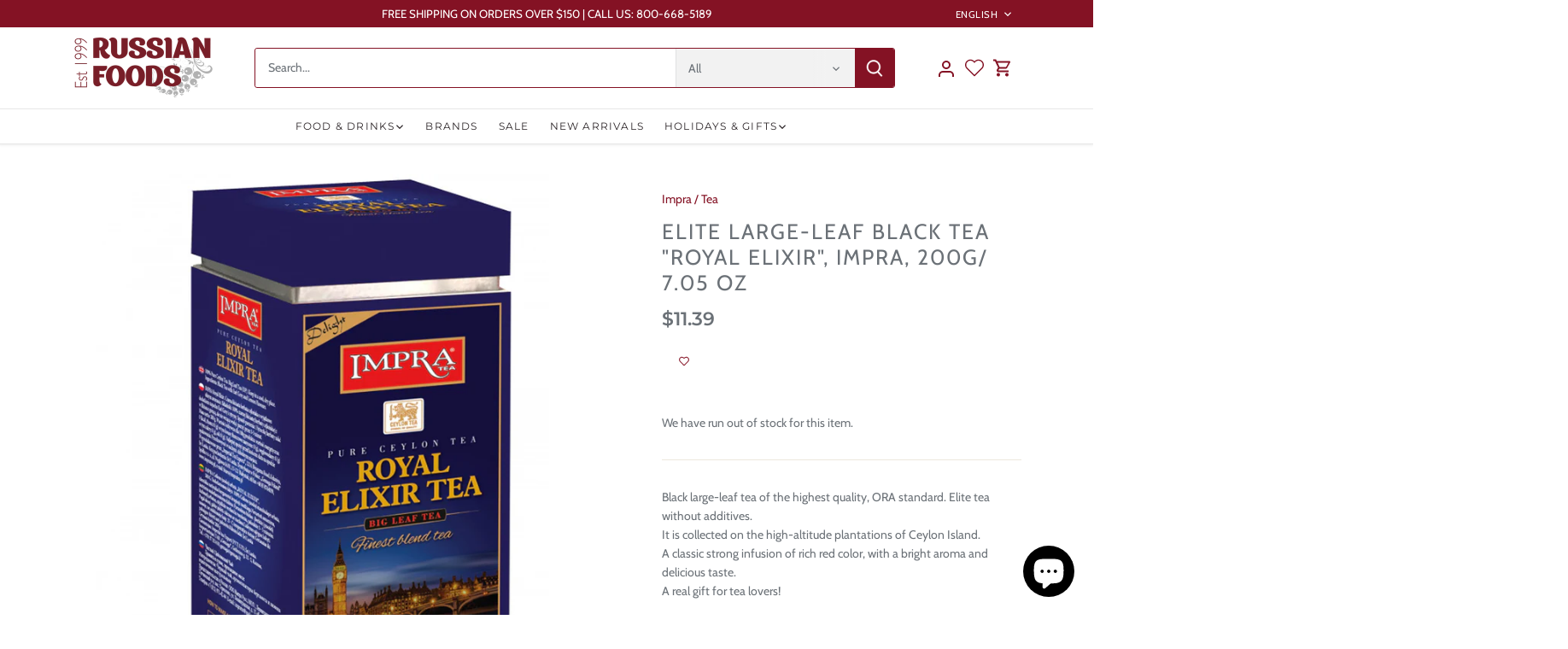

--- FILE ---
content_type: text/html; charset=utf-8
request_url: https://russianfoods.com/products/elite-large-leaf-black-tea-royal-elixir-impra-200g-7-05-oz
body_size: 31699
content:
<!doctype html>
<html class="no-js" lang="en">
<head>
  <!-- Canopy 5.1.2 -->

 <!-- Google Tag Manager -->

<script>(function(w,d,s,l,i){w[l]=w[l]||[];w[l].push({'gtm.start':

new Date().getTime(),event:'gtm.js'});var f=d.getElementsByTagName(s)[0],

j=d.createElement(s),dl=l!='dataLayer'?'&l='+l:'';j.async=true;j.src=

'https://www.googletagmanager.com/gtm.js?id='+i+dl;f.parentNode.insertBefore(j,f);

})(window,document,'script','dataLayer','GTM-KJ44D37D');</script>

<!-- End Google Tag Manager -->


  <meta charset="utf-8" />
<meta name="viewport" content="width=device-width,initial-scale=1.0" />
<meta http-equiv="X-UA-Compatible" content="IE=edge">

<link rel="preconnect" href="https://cdn.shopify.com" crossorigin>
<link rel="preconnect" href="https://fonts.shopify.com" crossorigin>
<link rel="preconnect" href="https://monorail-edge.shopifysvc.com"><link rel="preload" as="font" href="//russianfoods.com/cdn/fonts/cabin/cabin_n4.cefc6494a78f87584a6f312fea532919154f66fe.woff2" type="font/woff2" crossorigin><link rel="preload" as="font" href="//russianfoods.com/cdn/fonts/montserrat/montserrat_n4.81949fa0ac9fd2021e16436151e8eaa539321637.woff2" type="font/woff2" crossorigin><link rel="preload" as="font" href="//russianfoods.com/cdn/fonts/montserrat/montserrat_n6.1326b3e84230700ef15b3a29fb520639977513e0.woff2" type="font/woff2" crossorigin><link rel="preload" as="font" href="//russianfoods.com/cdn/fonts/cabin/cabin_n7.255204a342bfdbc9ae2017bd4e6a90f8dbb2f561.woff2" type="font/woff2" crossorigin><link rel="preload" href="//russianfoods.com/cdn/shop/t/4/assets/vendor.min.js?v=137803223016851922661704491426" as="script">
<link rel="preload" href="//russianfoods.com/cdn/shop/t/4/assets/theme.js?v=102756645768366188701704491426" as="script"><link rel="canonical" href="https://russianfoods.com/products/elite-large-leaf-black-tea-royal-elixir-impra-200g-7-05-oz" /><link rel="icon" href="//russianfoods.com/cdn/shop/files/RFS_FavIcon.png?crop=center&height=48&v=1707012417&width=48" type="image/png"><meta name="description" content="Black large-leaf tea of the highest quality, ORA standard. Elite tea without additives. It is collected on the high-altitude plantations of Ceylon Island. A classic strong infusion of rich red color, with a bright aroma and delicious taste. A real gift for tea lovers!   Composition: Black tea ORA">

  <meta name="theme-color" content="#841224">

  <title>
    Elite Large-Leaf Black Tea &quot;Royal Elixir&quot;, Impra, 200g/ 7.05 oz &ndash; RussianFoodS
  </title>
  

  <meta property="og:site_name" content="RussianFoodS">
<meta property="og:url" content="https://russianfoods.com/products/elite-large-leaf-black-tea-royal-elixir-impra-200g-7-05-oz">
<meta property="og:title" content="Elite Large-Leaf Black Tea &quot;Royal Elixir&quot;, Impra, 200g/ 7.05 oz">
<meta property="og:type" content="product">
<meta property="og:description" content="Black large-leaf tea of the highest quality, ORA standard. Elite tea without additives. It is collected on the high-altitude plantations of Ceylon Island. A classic strong infusion of rich red color, with a bright aroma and delicious taste. A real gift for tea lovers!   Composition: Black tea ORA"><meta property="og:image" content="http://russianfoods.com/cdn/shop/files/f-19_1200x1200.jpg?v=1711291963">
  <meta property="og:image:secure_url" content="https://russianfoods.com/cdn/shop/files/f-19_1200x1200.jpg?v=1711291963">
  <meta property="og:image:width" content="1000">
  <meta property="og:image:height" content="1000"><meta property="og:price:amount" content="11.39">
  <meta property="og:price:currency" content="USD"><meta name="twitter:site" content="@russianfoods"><meta name="twitter:card" content="summary_large_image">
<meta name="twitter:title" content="Elite Large-Leaf Black Tea &quot;Royal Elixir&quot;, Impra, 200g/ 7.05 oz">
<meta name="twitter:description" content="Black large-leaf tea of the highest quality, ORA standard. Elite tea without additives. It is collected on the high-altitude plantations of Ceylon Island. A classic strong infusion of rich red color, with a bright aroma and delicious taste. A real gift for tea lovers!   Composition: Black tea ORA">

<style>
    @font-face {
  font-family: Cabin;
  font-weight: 400;
  font-style: normal;
  font-display: fallback;
  src: url("//russianfoods.com/cdn/fonts/cabin/cabin_n4.cefc6494a78f87584a6f312fea532919154f66fe.woff2") format("woff2"),
       url("//russianfoods.com/cdn/fonts/cabin/cabin_n4.8c16611b00f59d27f4b27ce4328dfe514ce77517.woff") format("woff");
}

    @font-face {
  font-family: Cabin;
  font-weight: 700;
  font-style: normal;
  font-display: fallback;
  src: url("//russianfoods.com/cdn/fonts/cabin/cabin_n7.255204a342bfdbc9ae2017bd4e6a90f8dbb2f561.woff2") format("woff2"),
       url("//russianfoods.com/cdn/fonts/cabin/cabin_n7.e2afa22a0d0f4b64da3569c990897429d40ff5c0.woff") format("woff");
}

    @font-face {
  font-family: Cabin;
  font-weight: 500;
  font-style: normal;
  font-display: fallback;
  src: url("//russianfoods.com/cdn/fonts/cabin/cabin_n5.0250ac238cfbbff14d3c16fcc89f227ca95d5c6f.woff2") format("woff2"),
       url("//russianfoods.com/cdn/fonts/cabin/cabin_n5.46470cf25a90d766aece73a31a42bfd8ef7a470b.woff") format("woff");
}

    @font-face {
  font-family: Cabin;
  font-weight: 400;
  font-style: italic;
  font-display: fallback;
  src: url("//russianfoods.com/cdn/fonts/cabin/cabin_i4.d89c1b32b09ecbc46c12781fcf7b2085f17c0be9.woff2") format("woff2"),
       url("//russianfoods.com/cdn/fonts/cabin/cabin_i4.0a521b11d0b69adfc41e22a263eec7c02aecfe99.woff") format("woff");
}

    @font-face {
  font-family: Cabin;
  font-weight: 700;
  font-style: italic;
  font-display: fallback;
  src: url("//russianfoods.com/cdn/fonts/cabin/cabin_i7.ef2404c08a493e7ccbc92d8c39adf683f40e1fb5.woff2") format("woff2"),
       url("//russianfoods.com/cdn/fonts/cabin/cabin_i7.480421791818000fc8a5d4134822321b5d7964f8.woff") format("woff");
}

    @font-face {
  font-family: Montserrat;
  font-weight: 600;
  font-style: normal;
  font-display: fallback;
  src: url("//russianfoods.com/cdn/fonts/montserrat/montserrat_n6.1326b3e84230700ef15b3a29fb520639977513e0.woff2") format("woff2"),
       url("//russianfoods.com/cdn/fonts/montserrat/montserrat_n6.652f051080eb14192330daceed8cd53dfdc5ead9.woff") format("woff");
}

    @font-face {
  font-family: Cabin;
  font-weight: 700;
  font-style: normal;
  font-display: fallback;
  src: url("//russianfoods.com/cdn/fonts/cabin/cabin_n7.255204a342bfdbc9ae2017bd4e6a90f8dbb2f561.woff2") format("woff2"),
       url("//russianfoods.com/cdn/fonts/cabin/cabin_n7.e2afa22a0d0f4b64da3569c990897429d40ff5c0.woff") format("woff");
}

    @font-face {
  font-family: Montserrat;
  font-weight: 400;
  font-style: normal;
  font-display: fallback;
  src: url("//russianfoods.com/cdn/fonts/montserrat/montserrat_n4.81949fa0ac9fd2021e16436151e8eaa539321637.woff2") format("woff2"),
       url("//russianfoods.com/cdn/fonts/montserrat/montserrat_n4.a6c632ca7b62da89c3594789ba828388aac693fe.woff") format("woff");
}

    @font-face {
  font-family: Montserrat;
  font-weight: 600;
  font-style: normal;
  font-display: fallback;
  src: url("//russianfoods.com/cdn/fonts/montserrat/montserrat_n6.1326b3e84230700ef15b3a29fb520639977513e0.woff2") format("woff2"),
       url("//russianfoods.com/cdn/fonts/montserrat/montserrat_n6.652f051080eb14192330daceed8cd53dfdc5ead9.woff") format("woff");
}

  </style>

  <link href="//russianfoods.com/cdn/shop/t/4/assets/styles.css?v=132207624366438893771759333150" rel="stylesheet" type="text/css" media="all" />

  <script>
    document.documentElement.className = document.documentElement.className.replace('no-js', 'js');
    window.theme = window.theme || {};
    
    theme.money_format_with_code_preference = "\u003cspan class=money\u003e${{amount}}\u003c\/span\u003e";
    
    theme.money_format = "\u003cspan class=money\u003e${{amount}}\u003c\/span\u003e";
    theme.customerIsLoggedIn = false;

    
      theme.shippingCalcMoneyFormat = "\u003cspan class=money\u003e${{amount}}\u003c\/span\u003e";
    

    theme.strings = {
      previous: "Previous",
      next: "Next",
      close: "Close",
      addressError: "Error looking up that address",
      addressNoResults: "No results for that address",
      addressQueryLimit: "You have exceeded the Google API usage limit. Consider upgrading to a \u003ca href=\"https:\/\/developers.google.com\/maps\/premium\/usage-limits\"\u003ePremium Plan\u003c\/a\u003e.",
      authError: "There was a problem authenticating your Google Maps API Key.",
      shippingCalcSubmitButton: "Calculate shipping",
      shippingCalcSubmitButtonDisabled: "Calculating...",
      infiniteScrollCollectionLoading: "Loading more items...",
      infiniteScrollCollectionFinishedMsg : "No more items",
      infiniteScrollBlogLoading: "Loading more articles...",
      infiniteScrollBlogFinishedMsg : "No more articles",
      blogsShowTags: "Show tags",
      priceNonExistent: "Unavailable",
      buttonDefault: "Add to cart",
      buttonNoStock: "Out of stock",
      buttonNoVariant: "Unavailable",
      unitPriceSeparator: " \/ ",
      onlyXLeft: "[[ quantity ]] in stock",
      productAddingToCart: "Adding",
      productAddedToCart: "Added",
      quickbuyAdded: "Added to cart",
      cartSummary: "View cart",
      cartContinue: "Continue shopping",
      colorBoxPrevious: "Previous",
      colorBoxNext: "Next",
      colorBoxClose: "Close",
      imageSlider: "Image slider",
      confirmEmptyCart: "Are you sure you want to empty your cart?",
      inYourCart: "In your cart",
      removeFromCart: "Remove from cart",
      clearAll: "Clear all",
      layout_live_search_see_all: "See all results",
      general_quick_search_pages: "Pages",
      general_quick_search_no_results: "Sorry, we couldn\u0026#39;t find any results",
      products_labels_sold_out: "Sold Out",
      products_labels_sale: "Sale",
      maximumQuantity: "You can only have [quantity] in your cart",
      fullDetails: "Full details",
      cartConfirmRemove: "Are you sure you want to remove this item?"
    };

    theme.routes = {
      root_url: '/',
      account_url: '/account',
      account_login_url: '/account/login',
      account_logout_url: '/account/logout',
      account_recover_url: '/account/recover',
      account_register_url: '/account/register',
      account_addresses_url: '/account/addresses',
      collections_url: '/collections',
      all_products_collection_url: '/collections/all',
      search_url: '/search',
      cart_url: '/cart',
      cart_add_url: '/cart/add',
      cart_change_url: '/cart/change',
      cart_clear_url: '/cart/clear'
    };

    theme.scripts = {
      masonry: "\/\/russianfoods.com\/cdn\/shop\/t\/4\/assets\/masonry.v3.2.2.min.js?v=35330930116813290231704491426",
      jqueryInfiniteScroll: "\/\/russianfoods.com\/cdn\/shop\/t\/4\/assets\/jquery.infinitescroll.2.1.0.min.js?v=12654699346475808781704491426",
      underscore: "\/\/cdnjs.cloudflare.com\/ajax\/libs\/underscore.js\/1.6.0\/underscore-min.js",
      shopifyCommon: "\/\/russianfoods.com\/cdn\/shopifycloud\/storefront\/assets\/themes_support\/shopify_common-5f594365.js",
      jqueryCart: "\/\/russianfoods.com\/cdn\/shop\/t\/4\/assets\/shipping-calculator.v1.0.min.js?v=54722302898366399871704491426"
    };

    theme.settings = {
      cartType: "drawer-dynamic",
      openCartDrawerOnMob: true,
      quickBuyType: "in-page",
      superscriptDecimals: false,
      currencyCodeEnabled: false
    }
  </script><script>window.performance && window.performance.mark && window.performance.mark('shopify.content_for_header.start');</script><meta name="robots" content="noindex,nofollow">
<meta name="google-site-verification" content="i5eOxH-JqkckUPTUkBzpRB-fG0o33e-CdMAxP3s-NbE">
<meta id="shopify-digital-wallet" name="shopify-digital-wallet" content="/31678234668/digital_wallets/dialog">
<meta name="shopify-checkout-api-token" content="e9596753c9759b6c2c7402454d5de63f">
<meta id="in-context-paypal-metadata" data-shop-id="31678234668" data-venmo-supported="true" data-environment="production" data-locale="en_US" data-paypal-v4="true" data-currency="USD">
<link rel="alternate" hreflang="x-default" href="https://russianfoods.com/products/elite-large-leaf-black-tea-royal-elixir-impra-200g-7-05-oz">
<link rel="alternate" hreflang="ru" href="https://russianfoods.com/ru/products/elite-large-leaf-black-tea-royal-elixir-impra-200g-7-05-oz">
<link rel="alternate" type="application/json+oembed" href="https://russianfoods.com/products/elite-large-leaf-black-tea-royal-elixir-impra-200g-7-05-oz.oembed">
<script async="async" src="/checkouts/internal/preloads.js?locale=en-US"></script>
<script id="shopify-features" type="application/json">{"accessToken":"e9596753c9759b6c2c7402454d5de63f","betas":["rich-media-storefront-analytics"],"domain":"russianfoods.com","predictiveSearch":true,"shopId":31678234668,"locale":"en"}</script>
<script>var Shopify = Shopify || {};
Shopify.shop = "russianfoods.myshopify.com";
Shopify.locale = "en";
Shopify.currency = {"active":"USD","rate":"1.0"};
Shopify.country = "US";
Shopify.theme = {"name":"Canopy","id":138594255079,"schema_name":"Canopy","schema_version":"5.1.2","theme_store_id":732,"role":"main"};
Shopify.theme.handle = "null";
Shopify.theme.style = {"id":null,"handle":null};
Shopify.cdnHost = "russianfoods.com/cdn";
Shopify.routes = Shopify.routes || {};
Shopify.routes.root = "/";</script>
<script type="module">!function(o){(o.Shopify=o.Shopify||{}).modules=!0}(window);</script>
<script>!function(o){function n(){var o=[];function n(){o.push(Array.prototype.slice.apply(arguments))}return n.q=o,n}var t=o.Shopify=o.Shopify||{};t.loadFeatures=n(),t.autoloadFeatures=n()}(window);</script>
<script id="shop-js-analytics" type="application/json">{"pageType":"product"}</script>
<script defer="defer" async type="module" src="//russianfoods.com/cdn/shopifycloud/shop-js/modules/v2/client.init-shop-cart-sync_D0dqhulL.en.esm.js"></script>
<script defer="defer" async type="module" src="//russianfoods.com/cdn/shopifycloud/shop-js/modules/v2/chunk.common_CpVO7qML.esm.js"></script>
<script type="module">
  await import("//russianfoods.com/cdn/shopifycloud/shop-js/modules/v2/client.init-shop-cart-sync_D0dqhulL.en.esm.js");
await import("//russianfoods.com/cdn/shopifycloud/shop-js/modules/v2/chunk.common_CpVO7qML.esm.js");

  window.Shopify.SignInWithShop?.initShopCartSync?.({"fedCMEnabled":true,"windoidEnabled":true});

</script>
<script>(function() {
  var isLoaded = false;
  function asyncLoad() {
    if (isLoaded) return;
    isLoaded = true;
    var urls = ["https:\/\/chimpstatic.com\/mcjs-connected\/js\/users\/62b14f0e74652aa26f0845325\/b7b5ab076ae52f90fcd7ce2d9.js?shop=russianfoods.myshopify.com"];
    for (var i = 0; i < urls.length; i++) {
      var s = document.createElement('script');
      s.type = 'text/javascript';
      s.async = true;
      s.src = urls[i];
      var x = document.getElementsByTagName('script')[0];
      x.parentNode.insertBefore(s, x);
    }
  };
  if(window.attachEvent) {
    window.attachEvent('onload', asyncLoad);
  } else {
    window.addEventListener('load', asyncLoad, false);
  }
})();</script>
<script id="__st">var __st={"a":31678234668,"offset":-18000,"reqid":"c8a65437-77df-4898-883b-a9f98c55c17d-1765090222","pageurl":"russianfoods.com\/products\/elite-large-leaf-black-tea-royal-elixir-impra-200g-7-05-oz","u":"9d76c577c55f","p":"product","rtyp":"product","rid":8738348859623};</script>
<script>window.ShopifyPaypalV4VisibilityTracking = true;</script>
<script id="captcha-bootstrap">!function(){'use strict';const t='contact',e='account',n='new_comment',o=[[t,t],['blogs',n],['comments',n],[t,'customer']],c=[[e,'customer_login'],[e,'guest_login'],[e,'recover_customer_password'],[e,'create_customer']],r=t=>t.map((([t,e])=>`form[action*='/${t}']:not([data-nocaptcha='true']) input[name='form_type'][value='${e}']`)).join(','),a=t=>()=>t?[...document.querySelectorAll(t)].map((t=>t.form)):[];function s(){const t=[...o],e=r(t);return a(e)}const i='password',u='form_key',d=['recaptcha-v3-token','g-recaptcha-response','h-captcha-response',i],f=()=>{try{return window.sessionStorage}catch{return}},m='__shopify_v',_=t=>t.elements[u];function p(t,e,n=!1){try{const o=window.sessionStorage,c=JSON.parse(o.getItem(e)),{data:r}=function(t){const{data:e,action:n}=t;return t[m]||n?{data:e,action:n}:{data:t,action:n}}(c);for(const[e,n]of Object.entries(r))t.elements[e]&&(t.elements[e].value=n);n&&o.removeItem(e)}catch(o){console.error('form repopulation failed',{error:o})}}const l='form_type',E='cptcha';function T(t){t.dataset[E]=!0}const w=window,h=w.document,L='Shopify',v='ce_forms',y='captcha';let A=!1;((t,e)=>{const n=(g='f06e6c50-85a8-45c8-87d0-21a2b65856fe',I='https://cdn.shopify.com/shopifycloud/storefront-forms-hcaptcha/ce_storefront_forms_captcha_hcaptcha.v1.5.2.iife.js',D={infoText:'Protected by hCaptcha',privacyText:'Privacy',termsText:'Terms'},(t,e,n)=>{const o=w[L][v],c=o.bindForm;if(c)return c(t,g,e,D).then(n);var r;o.q.push([[t,g,e,D],n]),r=I,A||(h.body.append(Object.assign(h.createElement('script'),{id:'captcha-provider',async:!0,src:r})),A=!0)});var g,I,D;w[L]=w[L]||{},w[L][v]=w[L][v]||{},w[L][v].q=[],w[L][y]=w[L][y]||{},w[L][y].protect=function(t,e){n(t,void 0,e),T(t)},Object.freeze(w[L][y]),function(t,e,n,w,h,L){const[v,y,A,g]=function(t,e,n){const i=e?o:[],u=t?c:[],d=[...i,...u],f=r(d),m=r(i),_=r(d.filter((([t,e])=>n.includes(e))));return[a(f),a(m),a(_),s()]}(w,h,L),I=t=>{const e=t.target;return e instanceof HTMLFormElement?e:e&&e.form},D=t=>v().includes(t);t.addEventListener('submit',(t=>{const e=I(t);if(!e)return;const n=D(e)&&!e.dataset.hcaptchaBound&&!e.dataset.recaptchaBound,o=_(e),c=g().includes(e)&&(!o||!o.value);(n||c)&&t.preventDefault(),c&&!n&&(function(t){try{if(!f())return;!function(t){const e=f();if(!e)return;const n=_(t);if(!n)return;const o=n.value;o&&e.removeItem(o)}(t);const e=Array.from(Array(32),(()=>Math.random().toString(36)[2])).join('');!function(t,e){_(t)||t.append(Object.assign(document.createElement('input'),{type:'hidden',name:u})),t.elements[u].value=e}(t,e),function(t,e){const n=f();if(!n)return;const o=[...t.querySelectorAll(`input[type='${i}']`)].map((({name:t})=>t)),c=[...d,...o],r={};for(const[a,s]of new FormData(t).entries())c.includes(a)||(r[a]=s);n.setItem(e,JSON.stringify({[m]:1,action:t.action,data:r}))}(t,e)}catch(e){console.error('failed to persist form',e)}}(e),e.submit())}));const S=(t,e)=>{t&&!t.dataset[E]&&(n(t,e.some((e=>e===t))),T(t))};for(const o of['focusin','change'])t.addEventListener(o,(t=>{const e=I(t);D(e)&&S(e,y())}));const B=e.get('form_key'),M=e.get(l),P=B&&M;t.addEventListener('DOMContentLoaded',(()=>{const t=y();if(P)for(const e of t)e.elements[l].value===M&&p(e,B);[...new Set([...A(),...v().filter((t=>'true'===t.dataset.shopifyCaptcha))])].forEach((e=>S(e,t)))}))}(h,new URLSearchParams(w.location.search),n,t,e,['guest_login'])})(!0,!0)}();</script>
<script integrity="sha256-52AcMU7V7pcBOXWImdc/TAGTFKeNjmkeM1Pvks/DTgc=" data-source-attribution="shopify.loadfeatures" defer="defer" src="//russianfoods.com/cdn/shopifycloud/storefront/assets/storefront/load_feature-81c60534.js" crossorigin="anonymous"></script>
<script data-source-attribution="shopify.dynamic_checkout.dynamic.init">var Shopify=Shopify||{};Shopify.PaymentButton=Shopify.PaymentButton||{isStorefrontPortableWallets:!0,init:function(){window.Shopify.PaymentButton.init=function(){};var t=document.createElement("script");t.src="https://russianfoods.com/cdn/shopifycloud/portable-wallets/latest/portable-wallets.en.js",t.type="module",document.head.appendChild(t)}};
</script>
<script data-source-attribution="shopify.dynamic_checkout.buyer_consent">
  function portableWalletsHideBuyerConsent(e){var t=document.getElementById("shopify-buyer-consent"),n=document.getElementById("shopify-subscription-policy-button");t&&n&&(t.classList.add("hidden"),t.setAttribute("aria-hidden","true"),n.removeEventListener("click",e))}function portableWalletsShowBuyerConsent(e){var t=document.getElementById("shopify-buyer-consent"),n=document.getElementById("shopify-subscription-policy-button");t&&n&&(t.classList.remove("hidden"),t.removeAttribute("aria-hidden"),n.addEventListener("click",e))}window.Shopify?.PaymentButton&&(window.Shopify.PaymentButton.hideBuyerConsent=portableWalletsHideBuyerConsent,window.Shopify.PaymentButton.showBuyerConsent=portableWalletsShowBuyerConsent);
</script>
<script data-source-attribution="shopify.dynamic_checkout.cart.bootstrap">document.addEventListener("DOMContentLoaded",(function(){function t(){return document.querySelector("shopify-accelerated-checkout-cart, shopify-accelerated-checkout")}if(t())Shopify.PaymentButton.init();else{new MutationObserver((function(e,n){t()&&(Shopify.PaymentButton.init(),n.disconnect())})).observe(document.body,{childList:!0,subtree:!0})}}));
</script>
<link id="shopify-accelerated-checkout-styles" rel="stylesheet" media="screen" href="https://russianfoods.com/cdn/shopifycloud/portable-wallets/latest/accelerated-checkout-backwards-compat.css" crossorigin="anonymous">
<style id="shopify-accelerated-checkout-cart">
        #shopify-buyer-consent {
  margin-top: 1em;
  display: inline-block;
  width: 100%;
}

#shopify-buyer-consent.hidden {
  display: none;
}

#shopify-subscription-policy-button {
  background: none;
  border: none;
  padding: 0;
  text-decoration: underline;
  font-size: inherit;
  cursor: pointer;
}

#shopify-subscription-policy-button::before {
  box-shadow: none;
}

      </style>

<script>window.performance && window.performance.mark && window.performance.mark('shopify.content_for_header.end');</script>


  <meta name="p:domain_verify" content="26b8af60060228890c38a63df3756e1f"/>
<!-- BEGIN app block: shopify://apps/wishlist-hero/blocks/app-embed/a9a5079b-59e8-47cb-b659-ecf1c60b9b72 -->


  <script type="application/json" id="WH-ProductJson-product-template">
    {"id":8738348859623,"title":"Elite Large-Leaf Black Tea \"Royal Elixir\", Impra, 200g\/ 7.05 oz","handle":"elite-large-leaf-black-tea-royal-elixir-impra-200g-7-05-oz","description":"\u003cdiv\u003e \tBlack large-leaf tea of the highest quality, ORA standard. Elite tea without additives.\u003c\/div\u003e \u003cdiv\u003e \tIt is collected on the high-altitude plantations of Ceylon Island.\u003c\/div\u003e \u003cdiv\u003e \tA classic strong infusion of rich red color, with a bright aroma and delicious taste.\u003c\/div\u003e \u003cdiv\u003e \tA real gift for tea lovers!\u003c\/div\u003e \u003cdiv\u003e \t \u003c\/div\u003e \u003cdiv\u003e \tComposition:\u003c\/div\u003e \u003cdiv\u003e \tBlack tea ORA\u003c\/div\u003e ","published_at":"2025-12-04T15:44:12-05:00","created_at":"2024-03-24T10:52:42-04:00","vendor":"Impra","type":"Tea","tags":["Beverage","march21","Tea"],"price":1139,"price_min":1139,"price_max":1139,"available":false,"price_varies":false,"compare_at_price":0,"compare_at_price_min":0,"compare_at_price_max":0,"compare_at_price_varies":false,"variants":[{"id":48976541384935,"title":"Default Title","option1":"Default Title","option2":null,"option3":null,"sku":"315661","requires_shipping":true,"taxable":false,"featured_image":null,"available":false,"name":"Elite Large-Leaf Black Tea \"Royal Elixir\", Impra, 200g\/ 7.05 oz","public_title":null,"options":["Default Title"],"price":1139,"weight":318,"compare_at_price":0,"inventory_management":"shopify","barcode":"4791021945949","requires_selling_plan":false,"selling_plan_allocations":[]}],"images":["\/\/russianfoods.com\/cdn\/shop\/files\/f-19.jpg?v=1711291963"],"featured_image":"\/\/russianfoods.com\/cdn\/shop\/files\/f-19.jpg?v=1711291963","options":["Title"],"media":[{"alt":"Elite Large-Leaf Black Tea \"Royal Elixir\", Impra, 200g\/ 7.05 oz","id":34585893601511,"position":1,"preview_image":{"aspect_ratio":1.0,"height":1000,"width":1000,"src":"\/\/russianfoods.com\/cdn\/shop\/files\/f-19.jpg?v=1711291963"},"aspect_ratio":1.0,"height":1000,"media_type":"image","src":"\/\/russianfoods.com\/cdn\/shop\/files\/f-19.jpg?v=1711291963","width":1000}],"requires_selling_plan":false,"selling_plan_groups":[],"content":"\u003cdiv\u003e \tBlack large-leaf tea of the highest quality, ORA standard. Elite tea without additives.\u003c\/div\u003e \u003cdiv\u003e \tIt is collected on the high-altitude plantations of Ceylon Island.\u003c\/div\u003e \u003cdiv\u003e \tA classic strong infusion of rich red color, with a bright aroma and delicious taste.\u003c\/div\u003e \u003cdiv\u003e \tA real gift for tea lovers!\u003c\/div\u003e \u003cdiv\u003e \t \u003c\/div\u003e \u003cdiv\u003e \tComposition:\u003c\/div\u003e \u003cdiv\u003e \tBlack tea ORA\u003c\/div\u003e "}
  </script>

<script type="text/javascript">
  
    window.wishlisthero_buttonProdPageClasses = [];
  
  
    window.wishlisthero_cartDotClasses = [];
  
</script>
<!-- BEGIN app snippet: extraStyles -->

<style>
  .wishlisthero-floating {
    position: absolute;
    top: 5px;
    z-index: 21;
    border-radius: 100%;
    width: fit-content;
    right: 5px;
    left: auto;
    &.wlh-left-btn {
      left: 5px !important;
      right: auto !important;
    }
    &.wlh-right-btn {
      right: 5px !important;
      left: auto !important;
    }
    
  }
  @media(min-width:1300px) {
    .product-item__link.product-item__image--margins .wishlisthero-floating, {
      
        left: 50% !important;
        margin-left: -295px;
      
    }
  }
  .MuiTypography-h1,.MuiTypography-h2,.MuiTypography-h3,.MuiTypography-h4,.MuiTypography-h5,.MuiTypography-h6,.MuiButton-root,.MuiCardHeader-title a {
    font-family: ,  !important;
  }
</style>






<!-- END app snippet -->
<!-- BEGIN app snippet: renderAssets -->

  <link rel="preload" href="https://cdn.shopify.com/extensions/01999029-892c-7134-b546-333cd74f643a/wishlist-hero-76/assets/default.css" as="style" onload="this.onload=null;this.rel='stylesheet'">
  <noscript><link href="//cdn.shopify.com/extensions/01999029-892c-7134-b546-333cd74f643a/wishlist-hero-76/assets/default.css" rel="stylesheet" type="text/css" media="all" /></noscript>
  <script defer src="https://cdn.shopify.com/extensions/01999029-892c-7134-b546-333cd74f643a/wishlist-hero-76/assets/default.js"></script>
<!-- END app snippet -->


<script type="text/javascript">
  try{
  
    var scr_bdl_path = "https://cdn.shopify.com/extensions/01999029-892c-7134-b546-333cd74f643a/wishlist-hero-76/assets/bundle2.js";
    window._wh_asset_path = scr_bdl_path.substring(0,scr_bdl_path.lastIndexOf("/")) + "/";
  

  }catch(e){ console.log(e)}
  try{

  
    window.WishListHero_setting = {"ButtonColor":"rgba(132, 18, 36, 1)","IconColor":"rgba(255, 255, 255, 1)","IconType":"Heart","ThrdParty_Trans_active":false,"ButtonTextBeforeAdding":"Add to Wishlist","ButtonTextAfterAdding":"ADDED TO WISHLIST","AnimationAfterAddition":"Blink","ButtonTextAddToCart":"ADD TO CART","ButtonTextOutOfStock":"OUT OF STOCK","ButtonTextAddAllToCart":"ADD ALL TO CART","ButtonTextRemoveAllToCart":"REMOVE ALL FROM WISHLIST","AddedProductNotificationText":"Product added to wishlist successfully!","AddedProductToCartNotificationText":"Product added to cart successfully!","ViewCartLinkText":"View Cart","SharePopup_TitleText":"Share My wishlist","SharePopup_shareBtnText":"Share wishlist","SharePopup_shareHederText":"Share on Social Networks","SharePopup_shareCopyText":"Or copy Wishlist link to share","SharePopup_shareCancelBtnText":"cancel","SharePopup_shareCopyBtnText":"copy","SharePopup_shareCopiedText":"Copied","SendEMailPopup_BtnText":"send email","SendEMailPopup_FromText":"Your Name","SendEMailPopup_ToText":"To email","SendEMailPopup_BodyText":"Note","SendEMailPopup_SendBtnText":"send","SendEMailPopup_SendNotificationText":"email sent successfully","SendEMailPopup_TitleText":"Send My Wislist via Email","AddProductMessageText":"Are you sure you want to add all items to cart ?","RemoveProductMessageText":"Are you sure you want to remove this item from your wishlist ?","RemoveAllProductMessageText":"Are you sure you want to remove all items from your wishlist ?","RemovedProductNotificationText":"Product removed from wishlist successfully","AddAllOutOfStockProductNotificationText":"There seems to have been an issue adding items to cart, please try again later","RemovePopupOkText":"ok","RemovePopup_HeaderText":"ARE YOU SURE?","ViewWishlistText":"View Wishlist","EmptyWishlistText":"there are no items in this wishlist","BuyNowButtonText":"Buy Now","BuyNowButtonColor":"rgb(144, 86, 162)","BuyNowTextButtonColor":"rgb(255, 255, 255)","Wishlist_Title":"My Wishlist","WishlistHeaderTitleAlignment":"Left","WishlistProductImageSize":"Normal","PriceColor":"rgb(132, 18, 36)","HeaderFontSize":"20","PriceFontSize":"18","ProductNameFontSize":"16","LaunchPointType":"menu_item","DisplayWishlistAs":"popup_window","DisplayButtonAs":"icon_only","PopupSize":"md","ButtonUserConfirmationState":"confirmed","HideAddToCartButton":false,"NoRedirectAfterAddToCart":false,"DisableGuestCustomer":true,"LoginPopupContent":"Please login to save your wishlist.","LoginPopupLoginBtnText":"Login","LoginPopupContentFontSize":"20","NotificationPopupPosition":"right","WishlistButtonTextColor":"rgba(255, 255, 255, 1)","EnableRemoveFromWishlistAfterAddButtonText":"Remove from Wishlist","_id":"65bec0843c567a41d5bd66bb","EnableCollection":false,"EnableShare":true,"RemovePowerBy":false,"EnableFBPixel":false,"DisapleApp":false,"FloatPointPossition":"bottom_right","HeartStateToggle":true,"HeaderMenuItemsIndicator":true,"EnableRemoveFromWishlistAfterAdd":true,"CollectionViewAddedToWishlistIconBackgroundColor":"rgba(255, 255, 255, 1)","CollectionViewAddedToWishlistIconColor":"rgba(132, 18, 36, 1)","CollectionViewIconBackgroundColor":"rgba(255, 255, 255, 1)","CollectionViewIconColor":"rgba(215, 215, 215, 1)","Shop":"russianfoods.myshopify.com","shop":"russianfoods.myshopify.com","Status":"Active","Plan":"FREE"};
    if(typeof(window.WishListHero_setting_theme_override) != "undefined"){
                                                                                window.WishListHero_setting = {
                                                                                    ...window.WishListHero_setting,
                                                                                    ...window.WishListHero_setting_theme_override
                                                                                };
                                                                            }
                                                                            // Done

  

  }catch(e){ console.error('Error loading config',e); }
</script>


  <script src="https://cdn.shopify.com/extensions/01999029-892c-7134-b546-333cd74f643a/wishlist-hero-76/assets/bundle2.js" defer></script>



<script type="text/javascript">
  if (!window.__wishlistHeroArriveScriptLoaded) {
    window.__wishlistHeroArriveScriptLoaded = true;
    function wh_loadScript(scriptUrl) {
      const script = document.createElement('script'); script.src = scriptUrl;
      document.body.appendChild(script);
      return new Promise((res, rej) => { script.onload = function () { res(); }; script.onerror = function () { rej(); } });
    }
  }
  document.addEventListener("DOMContentLoaded", () => {
      wh_loadScript('https://cdn.shopify.com/extensions/01999029-892c-7134-b546-333cd74f643a/wishlist-hero-76/assets/arrive.min.js').then(function () {
          document.arrive('.wishlist-hero-custom-button', function (wishlistButton) {
              var ev = new
                  CustomEvent('wishlist-hero-add-to-custom-element', { detail: wishlistButton }); document.dispatchEvent(ev);
          });
      });
  });
</script>


<!-- BEGIN app snippet: TransArray -->
<script>
  window.WLH_reload_translations = function() {
    let _wlh_res = {};
    if (window.WishListHero_setting && window.WishListHero_setting['ThrdParty_Trans_active']) {

      
        

        window.WishListHero_setting["ButtonTextBeforeAdding"] = "";
        _wlh_res["ButtonTextBeforeAdding"] = "";
        

        window.WishListHero_setting["ButtonTextAfterAdding"] = "";
        _wlh_res["ButtonTextAfterAdding"] = "";
        

        window.WishListHero_setting["ButtonTextAddToCart"] = "";
        _wlh_res["ButtonTextAddToCart"] = "";
        

        window.WishListHero_setting["ButtonTextOutOfStock"] = "";
        _wlh_res["ButtonTextOutOfStock"] = "";
        

        window.WishListHero_setting["ButtonTextAddAllToCart"] = "";
        _wlh_res["ButtonTextAddAllToCart"] = "";
        

        window.WishListHero_setting["ButtonTextRemoveAllToCart"] = "";
        _wlh_res["ButtonTextRemoveAllToCart"] = "";
        

        window.WishListHero_setting["AddedProductNotificationText"] = "";
        _wlh_res["AddedProductNotificationText"] = "";
        

        window.WishListHero_setting["AddedProductToCartNotificationText"] = "";
        _wlh_res["AddedProductToCartNotificationText"] = "";
        

        window.WishListHero_setting["ViewCartLinkText"] = "";
        _wlh_res["ViewCartLinkText"] = "";
        

        window.WishListHero_setting["SharePopup_TitleText"] = "";
        _wlh_res["SharePopup_TitleText"] = "";
        

        window.WishListHero_setting["SharePopup_shareBtnText"] = "";
        _wlh_res["SharePopup_shareBtnText"] = "";
        

        window.WishListHero_setting["SharePopup_shareHederText"] = "";
        _wlh_res["SharePopup_shareHederText"] = "";
        

        window.WishListHero_setting["SharePopup_shareCopyText"] = "";
        _wlh_res["SharePopup_shareCopyText"] = "";
        

        window.WishListHero_setting["SharePopup_shareCancelBtnText"] = "";
        _wlh_res["SharePopup_shareCancelBtnText"] = "";
        

        window.WishListHero_setting["SharePopup_shareCopyBtnText"] = "";
        _wlh_res["SharePopup_shareCopyBtnText"] = "";
        

        window.WishListHero_setting["SendEMailPopup_BtnText"] = "";
        _wlh_res["SendEMailPopup_BtnText"] = "";
        

        window.WishListHero_setting["SendEMailPopup_FromText"] = "";
        _wlh_res["SendEMailPopup_FromText"] = "";
        

        window.WishListHero_setting["SendEMailPopup_ToText"] = "";
        _wlh_res["SendEMailPopup_ToText"] = "";
        

        window.WishListHero_setting["SendEMailPopup_BodyText"] = "";
        _wlh_res["SendEMailPopup_BodyText"] = "";
        

        window.WishListHero_setting["SendEMailPopup_SendBtnText"] = "";
        _wlh_res["SendEMailPopup_SendBtnText"] = "";
        

        window.WishListHero_setting["SendEMailPopup_SendNotificationText"] = "";
        _wlh_res["SendEMailPopup_SendNotificationText"] = "";
        

        window.WishListHero_setting["SendEMailPopup_TitleText"] = "";
        _wlh_res["SendEMailPopup_TitleText"] = "";
        

        window.WishListHero_setting["AddProductMessageText"] = "";
        _wlh_res["AddProductMessageText"] = "";
        

        window.WishListHero_setting["RemoveProductMessageText"] = "";
        _wlh_res["RemoveProductMessageText"] = "";
        

        window.WishListHero_setting["RemoveAllProductMessageText"] = "";
        _wlh_res["RemoveAllProductMessageText"] = "";
        

        window.WishListHero_setting["RemovedProductNotificationText"] = "";
        _wlh_res["RemovedProductNotificationText"] = "";
        

        window.WishListHero_setting["AddAllOutOfStockProductNotificationText"] = "";
        _wlh_res["AddAllOutOfStockProductNotificationText"] = "";
        

        window.WishListHero_setting["RemovePopupOkText"] = "";
        _wlh_res["RemovePopupOkText"] = "";
        

        window.WishListHero_setting["RemovePopup_HeaderText"] = "";
        _wlh_res["RemovePopup_HeaderText"] = "";
        

        window.WishListHero_setting["ViewWishlistText"] = "";
        _wlh_res["ViewWishlistText"] = "";
        

        window.WishListHero_setting["EmptyWishlistText"] = "";
        _wlh_res["EmptyWishlistText"] = "";
        

        window.WishListHero_setting["BuyNowButtonText"] = "";
        _wlh_res["BuyNowButtonText"] = "";
        

        window.WishListHero_setting["Wishlist_Title"] = "";
        _wlh_res["Wishlist_Title"] = "";
        

        window.WishListHero_setting["LoginPopupContent"] = "";
        _wlh_res["LoginPopupContent"] = "";
        

        window.WishListHero_setting["LoginPopupLoginBtnText"] = "";
        _wlh_res["LoginPopupLoginBtnText"] = "";
        

        window.WishListHero_setting["EnableRemoveFromWishlistAfterAddButtonText"] = "";
        _wlh_res["EnableRemoveFromWishlistAfterAddButtonText"] = "";
        

        window.WishListHero_setting["LowStockEmailSubject"] = "";
        _wlh_res["LowStockEmailSubject"] = "";
        

        window.WishListHero_setting["OnSaleEmailSubject"] = "";
        _wlh_res["OnSaleEmailSubject"] = "";
    }
    return _wlh_res;
  }
  window.WLH_reload_translations();
</script><!-- END app snippet -->

<!-- END app block --><script src="https://cdn.shopify.com/extensions/7bc9bb47-adfa-4267-963e-cadee5096caf/inbox-1252/assets/inbox-chat-loader.js" type="text/javascript" defer="defer"></script>
<link href="https://monorail-edge.shopifysvc.com" rel="dns-prefetch">
<script>(function(){if ("sendBeacon" in navigator && "performance" in window) {try {var session_token_from_headers = performance.getEntriesByType('navigation')[0].serverTiming.find(x => x.name == '_s').description;} catch {var session_token_from_headers = undefined;}var session_cookie_matches = document.cookie.match(/_shopify_s=([^;]*)/);var session_token_from_cookie = session_cookie_matches && session_cookie_matches.length === 2 ? session_cookie_matches[1] : "";var session_token = session_token_from_headers || session_token_from_cookie || "";function handle_abandonment_event(e) {var entries = performance.getEntries().filter(function(entry) {return /monorail-edge.shopifysvc.com/.test(entry.name);});if (!window.abandonment_tracked && entries.length === 0) {window.abandonment_tracked = true;var currentMs = Date.now();var navigation_start = performance.timing.navigationStart;var payload = {shop_id: 31678234668,url: window.location.href,navigation_start,duration: currentMs - navigation_start,session_token,page_type: "product"};window.navigator.sendBeacon("https://monorail-edge.shopifysvc.com/v1/produce", JSON.stringify({schema_id: "online_store_buyer_site_abandonment/1.1",payload: payload,metadata: {event_created_at_ms: currentMs,event_sent_at_ms: currentMs}}));}}window.addEventListener('pagehide', handle_abandonment_event);}}());</script>
<script id="web-pixels-manager-setup">(function e(e,d,r,n,o){if(void 0===o&&(o={}),!Boolean(null===(a=null===(i=window.Shopify)||void 0===i?void 0:i.analytics)||void 0===a?void 0:a.replayQueue)){var i,a;window.Shopify=window.Shopify||{};var t=window.Shopify;t.analytics=t.analytics||{};var s=t.analytics;s.replayQueue=[],s.publish=function(e,d,r){return s.replayQueue.push([e,d,r]),!0};try{self.performance.mark("wpm:start")}catch(e){}var l=function(){var e={modern:/Edge?\/(1{2}[4-9]|1[2-9]\d|[2-9]\d{2}|\d{4,})\.\d+(\.\d+|)|Firefox\/(1{2}[4-9]|1[2-9]\d|[2-9]\d{2}|\d{4,})\.\d+(\.\d+|)|Chrom(ium|e)\/(9{2}|\d{3,})\.\d+(\.\d+|)|(Maci|X1{2}).+ Version\/(15\.\d+|(1[6-9]|[2-9]\d|\d{3,})\.\d+)([,.]\d+|)( \(\w+\)|)( Mobile\/\w+|) Safari\/|Chrome.+OPR\/(9{2}|\d{3,})\.\d+\.\d+|(CPU[ +]OS|iPhone[ +]OS|CPU[ +]iPhone|CPU IPhone OS|CPU iPad OS)[ +]+(15[._]\d+|(1[6-9]|[2-9]\d|\d{3,})[._]\d+)([._]\d+|)|Android:?[ /-](13[3-9]|1[4-9]\d|[2-9]\d{2}|\d{4,})(\.\d+|)(\.\d+|)|Android.+Firefox\/(13[5-9]|1[4-9]\d|[2-9]\d{2}|\d{4,})\.\d+(\.\d+|)|Android.+Chrom(ium|e)\/(13[3-9]|1[4-9]\d|[2-9]\d{2}|\d{4,})\.\d+(\.\d+|)|SamsungBrowser\/([2-9]\d|\d{3,})\.\d+/,legacy:/Edge?\/(1[6-9]|[2-9]\d|\d{3,})\.\d+(\.\d+|)|Firefox\/(5[4-9]|[6-9]\d|\d{3,})\.\d+(\.\d+|)|Chrom(ium|e)\/(5[1-9]|[6-9]\d|\d{3,})\.\d+(\.\d+|)([\d.]+$|.*Safari\/(?![\d.]+ Edge\/[\d.]+$))|(Maci|X1{2}).+ Version\/(10\.\d+|(1[1-9]|[2-9]\d|\d{3,})\.\d+)([,.]\d+|)( \(\w+\)|)( Mobile\/\w+|) Safari\/|Chrome.+OPR\/(3[89]|[4-9]\d|\d{3,})\.\d+\.\d+|(CPU[ +]OS|iPhone[ +]OS|CPU[ +]iPhone|CPU IPhone OS|CPU iPad OS)[ +]+(10[._]\d+|(1[1-9]|[2-9]\d|\d{3,})[._]\d+)([._]\d+|)|Android:?[ /-](13[3-9]|1[4-9]\d|[2-9]\d{2}|\d{4,})(\.\d+|)(\.\d+|)|Mobile Safari.+OPR\/([89]\d|\d{3,})\.\d+\.\d+|Android.+Firefox\/(13[5-9]|1[4-9]\d|[2-9]\d{2}|\d{4,})\.\d+(\.\d+|)|Android.+Chrom(ium|e)\/(13[3-9]|1[4-9]\d|[2-9]\d{2}|\d{4,})\.\d+(\.\d+|)|Android.+(UC? ?Browser|UCWEB|U3)[ /]?(15\.([5-9]|\d{2,})|(1[6-9]|[2-9]\d|\d{3,})\.\d+)\.\d+|SamsungBrowser\/(5\.\d+|([6-9]|\d{2,})\.\d+)|Android.+MQ{2}Browser\/(14(\.(9|\d{2,})|)|(1[5-9]|[2-9]\d|\d{3,})(\.\d+|))(\.\d+|)|K[Aa][Ii]OS\/(3\.\d+|([4-9]|\d{2,})\.\d+)(\.\d+|)/},d=e.modern,r=e.legacy,n=navigator.userAgent;return n.match(d)?"modern":n.match(r)?"legacy":"unknown"}(),u="modern"===l?"modern":"legacy",c=(null!=n?n:{modern:"",legacy:""})[u],f=function(e){return[e.baseUrl,"/wpm","/b",e.hashVersion,"modern"===e.buildTarget?"m":"l",".js"].join("")}({baseUrl:d,hashVersion:r,buildTarget:u}),m=function(e){var d=e.version,r=e.bundleTarget,n=e.surface,o=e.pageUrl,i=e.monorailEndpoint;return{emit:function(e){var a=e.status,t=e.errorMsg,s=(new Date).getTime(),l=JSON.stringify({metadata:{event_sent_at_ms:s},events:[{schema_id:"web_pixels_manager_load/3.1",payload:{version:d,bundle_target:r,page_url:o,status:a,surface:n,error_msg:t},metadata:{event_created_at_ms:s}}]});if(!i)return console&&console.warn&&console.warn("[Web Pixels Manager] No Monorail endpoint provided, skipping logging."),!1;try{return self.navigator.sendBeacon.bind(self.navigator)(i,l)}catch(e){}var u=new XMLHttpRequest;try{return u.open("POST",i,!0),u.setRequestHeader("Content-Type","text/plain"),u.send(l),!0}catch(e){return console&&console.warn&&console.warn("[Web Pixels Manager] Got an unhandled error while logging to Monorail."),!1}}}}({version:r,bundleTarget:l,surface:e.surface,pageUrl:self.location.href,monorailEndpoint:e.monorailEndpoint});try{o.browserTarget=l,function(e){var d=e.src,r=e.async,n=void 0===r||r,o=e.onload,i=e.onerror,a=e.sri,t=e.scriptDataAttributes,s=void 0===t?{}:t,l=document.createElement("script"),u=document.querySelector("head"),c=document.querySelector("body");if(l.async=n,l.src=d,a&&(l.integrity=a,l.crossOrigin="anonymous"),s)for(var f in s)if(Object.prototype.hasOwnProperty.call(s,f))try{l.dataset[f]=s[f]}catch(e){}if(o&&l.addEventListener("load",o),i&&l.addEventListener("error",i),u)u.appendChild(l);else{if(!c)throw new Error("Did not find a head or body element to append the script");c.appendChild(l)}}({src:f,async:!0,onload:function(){if(!function(){var e,d;return Boolean(null===(d=null===(e=window.Shopify)||void 0===e?void 0:e.analytics)||void 0===d?void 0:d.initialized)}()){var d=window.webPixelsManager.init(e)||void 0;if(d){var r=window.Shopify.analytics;r.replayQueue.forEach((function(e){var r=e[0],n=e[1],o=e[2];d.publishCustomEvent(r,n,o)})),r.replayQueue=[],r.publish=d.publishCustomEvent,r.visitor=d.visitor,r.initialized=!0}}},onerror:function(){return m.emit({status:"failed",errorMsg:"".concat(f," has failed to load")})},sri:function(e){var d=/^sha384-[A-Za-z0-9+/=]+$/;return"string"==typeof e&&d.test(e)}(c)?c:"",scriptDataAttributes:o}),m.emit({status:"loading"})}catch(e){m.emit({status:"failed",errorMsg:(null==e?void 0:e.message)||"Unknown error"})}}})({shopId: 31678234668,storefrontBaseUrl: "https://russianfoods.com",extensionsBaseUrl: "https://extensions.shopifycdn.com/cdn/shopifycloud/web-pixels-manager",monorailEndpoint: "https://monorail-edge.shopifysvc.com/unstable/produce_batch",surface: "storefront-renderer",enabledBetaFlags: ["2dca8a86"],webPixelsConfigList: [{"id":"980025575","configuration":"{\"tagID\":\"2613381624507\"}","eventPayloadVersion":"v1","runtimeContext":"STRICT","scriptVersion":"18031546ee651571ed29edbe71a3550b","type":"APP","apiClientId":3009811,"privacyPurposes":["ANALYTICS","MARKETING","SALE_OF_DATA"],"dataSharingAdjustments":{"protectedCustomerApprovalScopes":["read_customer_address","read_customer_email","read_customer_name","read_customer_personal_data","read_customer_phone"]}},{"id":"413303015","configuration":"{\"config\":\"{\\\"google_tag_ids\\\":[\\\"G-VJS94L5Z4Q\\\",\\\"GT-KFGHPD4C\\\",\\\"GT-T9WW3S2T\\\"],\\\"target_country\\\":\\\"US\\\",\\\"gtag_events\\\":[{\\\"type\\\":\\\"search\\\",\\\"action_label\\\":[\\\"G-VJS94L5Z4Q\\\",\\\"AW-590992713\\\/EDy-CMPIveYBEMmq55kC\\\",\\\"G-GFLMN3M4WQ\\\"]},{\\\"type\\\":\\\"begin_checkout\\\",\\\"action_label\\\":[\\\"G-VJS94L5Z4Q\\\",\\\"AW-590992713\\\/uBWXCMDIveYBEMmq55kC\\\",\\\"G-GFLMN3M4WQ\\\"]},{\\\"type\\\":\\\"view_item\\\",\\\"action_label\\\":[\\\"G-VJS94L5Z4Q\\\",\\\"AW-590992713\\\/tGIZCLrIveYBEMmq55kC\\\",\\\"MC-LZFWQVBXW6\\\",\\\"G-GFLMN3M4WQ\\\"]},{\\\"type\\\":\\\"purchase\\\",\\\"action_label\\\":[\\\"G-VJS94L5Z4Q\\\",\\\"AW-590992713\\\/LslPCLfIveYBEMmq55kC\\\",\\\"MC-LZFWQVBXW6\\\",\\\"G-GFLMN3M4WQ\\\"]},{\\\"type\\\":\\\"page_view\\\",\\\"action_label\\\":[\\\"G-VJS94L5Z4Q\\\",\\\"AW-590992713\\\/N-3SCLTIveYBEMmq55kC\\\",\\\"MC-LZFWQVBXW6\\\",\\\"G-GFLMN3M4WQ\\\"]},{\\\"type\\\":\\\"add_payment_info\\\",\\\"action_label\\\":[\\\"G-VJS94L5Z4Q\\\",\\\"AW-590992713\\\/Pcz2CMbIveYBEMmq55kC\\\",\\\"G-GFLMN3M4WQ\\\"]},{\\\"type\\\":\\\"add_to_cart\\\",\\\"action_label\\\":[\\\"G-VJS94L5Z4Q\\\",\\\"AW-590992713\\\/KCySCL3IveYBEMmq55kC\\\",\\\"G-GFLMN3M4WQ\\\"]}],\\\"enable_monitoring_mode\\\":false}\"}","eventPayloadVersion":"v1","runtimeContext":"OPEN","scriptVersion":"b2a88bafab3e21179ed38636efcd8a93","type":"APP","apiClientId":1780363,"privacyPurposes":[],"dataSharingAdjustments":{"protectedCustomerApprovalScopes":["read_customer_address","read_customer_email","read_customer_name","read_customer_personal_data","read_customer_phone"]}},{"id":"shopify-app-pixel","configuration":"{}","eventPayloadVersion":"v1","runtimeContext":"STRICT","scriptVersion":"0450","apiClientId":"shopify-pixel","type":"APP","privacyPurposes":["ANALYTICS","MARKETING"]},{"id":"shopify-custom-pixel","eventPayloadVersion":"v1","runtimeContext":"LAX","scriptVersion":"0450","apiClientId":"shopify-pixel","type":"CUSTOM","privacyPurposes":["ANALYTICS","MARKETING"]}],isMerchantRequest: false,initData: {"shop":{"name":"RussianFoodS","paymentSettings":{"currencyCode":"USD"},"myshopifyDomain":"russianfoods.myshopify.com","countryCode":"US","storefrontUrl":"https:\/\/russianfoods.com"},"customer":null,"cart":null,"checkout":null,"productVariants":[{"price":{"amount":11.39,"currencyCode":"USD"},"product":{"title":"Elite Large-Leaf Black Tea \"Royal Elixir\", Impra, 200g\/ 7.05 oz","vendor":"Impra","id":"8738348859623","untranslatedTitle":"Elite Large-Leaf Black Tea \"Royal Elixir\", Impra, 200g\/ 7.05 oz","url":"\/products\/elite-large-leaf-black-tea-royal-elixir-impra-200g-7-05-oz","type":"Tea"},"id":"48976541384935","image":{"src":"\/\/russianfoods.com\/cdn\/shop\/files\/f-19.jpg?v=1711291963"},"sku":"315661","title":"Default Title","untranslatedTitle":"Default Title"}],"purchasingCompany":null},},"https://russianfoods.com/cdn","ae1676cfwd2530674p4253c800m34e853cb",{"modern":"","legacy":""},{"shopId":"31678234668","storefrontBaseUrl":"https:\/\/russianfoods.com","extensionBaseUrl":"https:\/\/extensions.shopifycdn.com\/cdn\/shopifycloud\/web-pixels-manager","surface":"storefront-renderer","enabledBetaFlags":"[\"2dca8a86\"]","isMerchantRequest":"false","hashVersion":"ae1676cfwd2530674p4253c800m34e853cb","publish":"custom","events":"[[\"page_viewed\",{}],[\"product_viewed\",{\"productVariant\":{\"price\":{\"amount\":11.39,\"currencyCode\":\"USD\"},\"product\":{\"title\":\"Elite Large-Leaf Black Tea \\\"Royal Elixir\\\", Impra, 200g\/ 7.05 oz\",\"vendor\":\"Impra\",\"id\":\"8738348859623\",\"untranslatedTitle\":\"Elite Large-Leaf Black Tea \\\"Royal Elixir\\\", Impra, 200g\/ 7.05 oz\",\"url\":\"\/products\/elite-large-leaf-black-tea-royal-elixir-impra-200g-7-05-oz\",\"type\":\"Tea\"},\"id\":\"48976541384935\",\"image\":{\"src\":\"\/\/russianfoods.com\/cdn\/shop\/files\/f-19.jpg?v=1711291963\"},\"sku\":\"315661\",\"title\":\"Default Title\",\"untranslatedTitle\":\"Default Title\"}}]]"});</script><script>
  window.ShopifyAnalytics = window.ShopifyAnalytics || {};
  window.ShopifyAnalytics.meta = window.ShopifyAnalytics.meta || {};
  window.ShopifyAnalytics.meta.currency = 'USD';
  var meta = {"product":{"id":8738348859623,"gid":"gid:\/\/shopify\/Product\/8738348859623","vendor":"Impra","type":"Tea","variants":[{"id":48976541384935,"price":1139,"name":"Elite Large-Leaf Black Tea \"Royal Elixir\", Impra, 200g\/ 7.05 oz","public_title":null,"sku":"315661"}],"remote":false},"page":{"pageType":"product","resourceType":"product","resourceId":8738348859623}};
  for (var attr in meta) {
    window.ShopifyAnalytics.meta[attr] = meta[attr];
  }
</script>
<script class="analytics">
  (function () {
    var customDocumentWrite = function(content) {
      var jquery = null;

      if (window.jQuery) {
        jquery = window.jQuery;
      } else if (window.Checkout && window.Checkout.$) {
        jquery = window.Checkout.$;
      }

      if (jquery) {
        jquery('body').append(content);
      }
    };

    var hasLoggedConversion = function(token) {
      if (token) {
        return document.cookie.indexOf('loggedConversion=' + token) !== -1;
      }
      return false;
    }

    var setCookieIfConversion = function(token) {
      if (token) {
        var twoMonthsFromNow = new Date(Date.now());
        twoMonthsFromNow.setMonth(twoMonthsFromNow.getMonth() + 2);

        document.cookie = 'loggedConversion=' + token + '; expires=' + twoMonthsFromNow;
      }
    }

    var trekkie = window.ShopifyAnalytics.lib = window.trekkie = window.trekkie || [];
    if (trekkie.integrations) {
      return;
    }
    trekkie.methods = [
      'identify',
      'page',
      'ready',
      'track',
      'trackForm',
      'trackLink'
    ];
    trekkie.factory = function(method) {
      return function() {
        var args = Array.prototype.slice.call(arguments);
        args.unshift(method);
        trekkie.push(args);
        return trekkie;
      };
    };
    for (var i = 0; i < trekkie.methods.length; i++) {
      var key = trekkie.methods[i];
      trekkie[key] = trekkie.factory(key);
    }
    trekkie.load = function(config) {
      trekkie.config = config || {};
      trekkie.config.initialDocumentCookie = document.cookie;
      var first = document.getElementsByTagName('script')[0];
      var script = document.createElement('script');
      script.type = 'text/javascript';
      script.onerror = function(e) {
        var scriptFallback = document.createElement('script');
        scriptFallback.type = 'text/javascript';
        scriptFallback.onerror = function(error) {
                var Monorail = {
      produce: function produce(monorailDomain, schemaId, payload) {
        var currentMs = new Date().getTime();
        var event = {
          schema_id: schemaId,
          payload: payload,
          metadata: {
            event_created_at_ms: currentMs,
            event_sent_at_ms: currentMs
          }
        };
        return Monorail.sendRequest("https://" + monorailDomain + "/v1/produce", JSON.stringify(event));
      },
      sendRequest: function sendRequest(endpointUrl, payload) {
        // Try the sendBeacon API
        if (window && window.navigator && typeof window.navigator.sendBeacon === 'function' && typeof window.Blob === 'function' && !Monorail.isIos12()) {
          var blobData = new window.Blob([payload], {
            type: 'text/plain'
          });

          if (window.navigator.sendBeacon(endpointUrl, blobData)) {
            return true;
          } // sendBeacon was not successful

        } // XHR beacon

        var xhr = new XMLHttpRequest();

        try {
          xhr.open('POST', endpointUrl);
          xhr.setRequestHeader('Content-Type', 'text/plain');
          xhr.send(payload);
        } catch (e) {
          console.log(e);
        }

        return false;
      },
      isIos12: function isIos12() {
        return window.navigator.userAgent.lastIndexOf('iPhone; CPU iPhone OS 12_') !== -1 || window.navigator.userAgent.lastIndexOf('iPad; CPU OS 12_') !== -1;
      }
    };
    Monorail.produce('monorail-edge.shopifysvc.com',
      'trekkie_storefront_load_errors/1.1',
      {shop_id: 31678234668,
      theme_id: 138594255079,
      app_name: "storefront",
      context_url: window.location.href,
      source_url: "//russianfoods.com/cdn/s/trekkie.storefront.94e7babdf2ec3663c2b14be7d5a3b25b9303ebb0.min.js"});

        };
        scriptFallback.async = true;
        scriptFallback.src = '//russianfoods.com/cdn/s/trekkie.storefront.94e7babdf2ec3663c2b14be7d5a3b25b9303ebb0.min.js';
        first.parentNode.insertBefore(scriptFallback, first);
      };
      script.async = true;
      script.src = '//russianfoods.com/cdn/s/trekkie.storefront.94e7babdf2ec3663c2b14be7d5a3b25b9303ebb0.min.js';
      first.parentNode.insertBefore(script, first);
    };
    trekkie.load(
      {"Trekkie":{"appName":"storefront","development":false,"defaultAttributes":{"shopId":31678234668,"isMerchantRequest":null,"themeId":138594255079,"themeCityHash":"17395460072459602290","contentLanguage":"en","currency":"USD","eventMetadataId":"f37f21ce-8098-4e79-8855-7211690f279d"},"isServerSideCookieWritingEnabled":true,"monorailRegion":"shop_domain","enabledBetaFlags":["f0df213a"]},"Session Attribution":{},"S2S":{"facebookCapiEnabled":false,"source":"trekkie-storefront-renderer","apiClientId":580111}}
    );

    var loaded = false;
    trekkie.ready(function() {
      if (loaded) return;
      loaded = true;

      window.ShopifyAnalytics.lib = window.trekkie;

      var originalDocumentWrite = document.write;
      document.write = customDocumentWrite;
      try { window.ShopifyAnalytics.merchantGoogleAnalytics.call(this); } catch(error) {};
      document.write = originalDocumentWrite;

      window.ShopifyAnalytics.lib.page(null,{"pageType":"product","resourceType":"product","resourceId":8738348859623,"shopifyEmitted":true});

      var match = window.location.pathname.match(/checkouts\/(.+)\/(thank_you|post_purchase)/)
      var token = match? match[1]: undefined;
      if (!hasLoggedConversion(token)) {
        setCookieIfConversion(token);
        window.ShopifyAnalytics.lib.track("Viewed Product",{"currency":"USD","variantId":48976541384935,"productId":8738348859623,"productGid":"gid:\/\/shopify\/Product\/8738348859623","name":"Elite Large-Leaf Black Tea \"Royal Elixir\", Impra, 200g\/ 7.05 oz","price":"11.39","sku":"315661","brand":"Impra","variant":null,"category":"Tea","nonInteraction":true,"remote":false},undefined,undefined,{"shopifyEmitted":true});
      window.ShopifyAnalytics.lib.track("monorail:\/\/trekkie_storefront_viewed_product\/1.1",{"currency":"USD","variantId":48976541384935,"productId":8738348859623,"productGid":"gid:\/\/shopify\/Product\/8738348859623","name":"Elite Large-Leaf Black Tea \"Royal Elixir\", Impra, 200g\/ 7.05 oz","price":"11.39","sku":"315661","brand":"Impra","variant":null,"category":"Tea","nonInteraction":true,"remote":false,"referer":"https:\/\/russianfoods.com\/products\/elite-large-leaf-black-tea-royal-elixir-impra-200g-7-05-oz"});
      }
    });


        var eventsListenerScript = document.createElement('script');
        eventsListenerScript.async = true;
        eventsListenerScript.src = "//russianfoods.com/cdn/shopifycloud/storefront/assets/shop_events_listener-3da45d37.js";
        document.getElementsByTagName('head')[0].appendChild(eventsListenerScript);

})();</script>
<script
  defer
  src="https://russianfoods.com/cdn/shopifycloud/perf-kit/shopify-perf-kit-2.1.2.min.js"
  data-application="storefront-renderer"
  data-shop-id="31678234668"
  data-render-region="gcp-us-central1"
  data-page-type="product"
  data-theme-instance-id="138594255079"
  data-theme-name="Canopy"
  data-theme-version="5.1.2"
  data-monorail-region="shop_domain"
  data-resource-timing-sampling-rate="10"
  data-shs="true"
  data-shs-beacon="true"
  data-shs-export-with-fetch="true"
  data-shs-logs-sample-rate="1"
></script>
</head><body class="template-product  "
      data-cc-animate-timeout="80">


<!-- Google Tag Manager (noscript) -->

<noscript><iframe src="https://www.googletagmanager.com/ns.html?id=GTM-KJ44D37D"

height="0" width="0" style="display:none;visibility:hidden"></iframe></noscript>

<!-- End Google Tag Manager (noscript) -->

  

  <script>
    document.body.classList.add("cc-animate-enabled");
  </script>


<a class="skip-link visually-hidden" href="#content">Skip to content</a>

<div id="shopify-section-cart-drawer" class="shopify-section">
<div data-section-type="cart-drawer"><div id="cart-summary" class="cart-summary cart-summary--empty cart-summary--drawer-dynamic ">
    <div class="cart-summary__inner" aria-live="polite">
      <a class="cart-summary__close toggle-cart-summary" href="#">
        <svg fill="#000000" height="24" viewBox="0 0 24 24" width="24" xmlns="http://www.w3.org/2000/svg">
  <title>Left</title>
  <path d="M15.41 16.09l-4.58-4.59 4.58-4.59L14 5.5l-6 6 6 6z"/><path d="M0-.5h24v24H0z" fill="none"/>
</svg>
        <span class="beside-svg">Continue shopping</span>
      </a>

      <div class="cart-summary__header cart-summary__section">
        <h5 class="cart-summary__title">Your Order</h5>
        
      </div>

      
        <div class="cart-summary__empty">
          <div class="cart-summary__section">
            <p>You have no items in your cart</p>
          </div>
        </div>
      

      

      
    </div>
    <script type="application/json" id="LimitedCartJson">
      {
        "items": []
      }
    </script>
  </div><!-- /#cart-summary -->
</div>



</div>

<div id="page-wrap">
  <div id="page-wrap-inner">
    <a id="page-overlay" href="#" aria-controls="mobile-nav" aria-label="Close navigation"></a>

    <div id="page-wrap-content">
      <div id="shopify-section-announcement-bar" class="shopify-section section-announcement-bar"><div class="announcement-bar " data-cc-animate data-section-type="announcement-bar">
				<div class="container">
					<div class="announcement-bar__inner">
<div class="announcement-bar__spacer desktop-only"></div><div class="announcement-bar__text"><span class="announcement-bar__text__inner">FREE SHIPPING ON ORDERS OVER $150  |  CALL US: 800-668-5189</span></div><div class="localization localization--header announcement-bar__spacer">
								<form method="post" action="/localization" id="localization_form_header" accept-charset="UTF-8" class="selectors-form" enctype="multipart/form-data"><input type="hidden" name="form_type" value="localization" /><input type="hidden" name="utf8" value="✓" /><input type="hidden" name="_method" value="put" /><input type="hidden" name="return_to" value="/products/elite-large-leaf-black-tea-royal-elixir-impra-200g-7-05-oz" /><div class="selectors-form__item">
      <div class="visually-hidden" id="lang-heading-header">
        Language
      </div>

      <div class="disclosure" data-disclosure-locale>
        <button type="button" class="disclosure__toggle" aria-expanded="false" aria-controls="lang-list-header" aria-describedby="lang-heading-header" data-disclosure-toggle>English<span class="disclosure__toggle-arrow" role="presentation"><svg fill="#000000" height="24" viewBox="0 0 24 24" width="24" xmlns="http://www.w3.org/2000/svg">
    <path d="M7.41 7.84L12 12.42l4.59-4.58L18 9.25l-6 6-6-6z"/>
    <path d="M0-.75h24v24H0z" fill="none"/>
</svg></span>
        </button>
        <ul id="lang-list-header" class="disclosure-list" data-disclosure-list>
          
            <li class="disclosure-list__item disclosure-list__item--current">
              <a class="disclosure-list__option" href="#" lang="en" aria-current="true" data-value="en" data-disclosure-option>English</a>
            </li>
            <li class="disclosure-list__item">
              <a class="disclosure-list__option" href="#" lang="ru" data-value="ru" data-disclosure-option>Русский</a>
            </li></ul>
        <input type="hidden" name="locale_code" value="en" data-disclosure-input/>
      </div>
    </div></form>
							</div></div>
				</div>
			</div>
</div>
      <div id="shopify-section-header" class="shopify-section section-header"><style data-shopify>.logo img {
		width: 120px;
  }

  @media (min-width: 768px) {
		.logo img {
				width: 170px;
		}
  }.section-header {
			 position: -webkit-sticky;
			 position: sticky;
			 top: 0;
		}</style>
  

  

  <div class="header-container" data-section-type="header" itemscope itemtype="http://schema.org/Organization" data-cc-animate data-is-sticky="true"><div class="page-header layout-left using-compact-mobile-logo">
      <div class="toolbar-container">
        <div class="container">
          <div id="toolbar" class="toolbar cf
        	toolbar--two-cols-xs
					toolbar--two-cols
			    toolbar--text-box-large">

            <div class="toolbar-left 
						">
              <div class="mobile-toolbar">
                <a class="toggle-mob-nav" href="#" aria-controls="mobile-nav" aria-label="Open navigation">
                  <span></span>
                  <span></span>
                  <span></span>
                </a>
              </div><div class="toolbar-logo">
                    
    <div class="logo align-left">
      <meta itemprop="name" content="RussianFoodS">
      
        
        <a href="/" itemprop="url">
          <img src="//russianfoods.com/cdn/shop/files/RFS_new_logo_340x.png?v=1754438606"
							 width="574"
							 height="250"
               
               alt="" itemprop="logo"/>

          
        </a>
      
    </div>
  
                  </div>
            </div>

            

            <div class="toolbar-right ">
              
                <div class="toolbar-links">
                  
<div class="main-search
			
			
				main-search--text-box-large
			"

         data-live-search="true"
         data-live-search-price="true"
         data-live-search-vendor="true"
         data-live-search-meta="true"
         data-show-sold-out-label="false"
         data-show-sale-label="true">

      <div class="main-search__container main-search__container--has-type-filter">
        <form class="main-search__form" action="/search" method="get" autocomplete="off">
          <input type="hidden" name="type" value="product" />
          <input type="hidden" name="options[prefix]" value="last" />
          <input class="main-search__input" type="text" name="q" autocomplete="off" value="" placeholder="Search..." aria-label="Search Store" />
					
						<select class="main-search__product-types" id="main-search__product-types" name="filter.p.product_type"
										aria-label="Product type">
							<option value="">All</option>
							
								
							
								
									<option value="Baby Food">Baby Food</option>
								
							
								
									<option value="Baking Needs">Baking Needs</option>
								
							
								
									<option value="Balms & Oils">Balms & Oils</option>
								
							
								
									<option value="Balsams">Balsams</option>
								
							
								
									<option value="Balsams, Syrups">Balsams, Syrups</option>
								
							
								
									<option value="Bologna">Bologna</option>
								
							
								
									<option value="Bread">Bread</option>
								
							
								
									<option value="Bread & Crispbread">Bread & Crispbread</option>
								
							
								
									<option value="Butter & Spread">Butter & Spread</option>
								
							
								
									<option value="Cake">Cake</option>
								
							
								
									<option value="Cake, Pastry & Baking Goods">Cake, Pastry & Baking Goods</option>
								
							
								
									<option value="Calendar">Calendar</option>
								
							
								
									<option value="Calendars 2025">Calendars 2025</option>
								
							
								
									<option value="Candy Boxes, Sweet Gift Boxes">Candy Boxes, Sweet Gift Boxes</option>
								
							
								
									<option value="Candy Sweet Gift Boxes">Candy Sweet Gift Boxes</option>
								
							
								
									<option value="Canned Fish">Canned Fish</option>
								
							
								
									<option value="Canned Fish & Sea Plants">Canned Fish & Sea Plants</option>
								
							
								
									<option value="Canned Meat">Canned Meat</option>
								
							
								
									<option value="Canned Meat & Pate">Canned Meat & Pate</option>
								
							
								
									<option value="Caramel Candy">Caramel Candy</option>
								
							
								
									<option value="Cards">Cards</option>
								
							
								
									<option value="Caviar">Caviar</option>
								
							
								
									<option value="Chicory">Chicory</option>
								
							
								
									<option value="Chocolate Bars">Chocolate Bars</option>
								
							
								
									<option value="Chocolate Candy">Chocolate Candy</option>
								
							
								
									<option value="Christmas Decor">Christmas Decor</option>
								
							
								
									<option value="Cocoa">Cocoa</option>
								
							
								
									<option value="Cocoa Powder">Cocoa Powder</option>
								
							
								
									<option value="Coffee">Coffee</option>
								
							
								
									<option value="Coffee, Cocoa & Chicory">Coffee, Cocoa & Chicory</option>
								
							
								
									<option value="Compote">Compote</option>
								
							
								
									<option value="Condensed Milk">Condensed Milk</option>
								
							
								
									<option value="Cookies">Cookies</option>
								
							
								
									<option value="Cookies & Waffles">Cookies & Waffles</option>
								
							
								
									<option value="Cottage Cheese & Yogurts">Cottage Cheese & Yogurts</option>
								
							
								
									<option value="Crispbread">Crispbread</option>
								
							
								
									<option value="Deli Cheese">Deli Cheese</option>
								
							
								
									<option value="Dried Fruit Mix">Dried Fruit Mix</option>
								
							
								
									<option value="Dried Fruits">Dried Fruits</option>
								
							
								
									<option value="Dried Fruits & Berries">Dried Fruits & Berries</option>
								
							
								
									<option value="Dry Fish & Vobla">Dry Fish & Vobla</option>
								
							
								
									<option value="Dry Fruits">Dry Fruits</option>
								
							
								
									<option value="Dry Fruits & Nuts">Dry Fruits & Nuts</option>
								
							
								
									<option value="Easter Bread">Easter Bread</option>
								
							
								
									<option value="Easter Decor">Easter Decor</option>
								
							
								
									<option value="Farmer Cheese & Yogurts">Farmer Cheese & Yogurts</option>
								
							
								
									<option value="Gifts">Gifts</option>
								
							
								
									<option value="Gingerbread">Gingerbread</option>
								
							
								
									<option value="Gingerbread & Sooshki">Gingerbread & Sooshki</option>
								
							
								
									<option value="Grains, Flour, Noodles">Grains, Flour, Noodles</option>
								
							
								
									<option value="Groats Grains and Seeds">Groats Grains and Seeds</option>
								
							
								
									<option value="Halva">Halva</option>
								
							
								
									<option value="Ham">Ham</option>
								
							
								
									<option value="Healthy Diet">Healthy Diet</option>
								
							
								
									<option value="Herbal Tea">Herbal Tea</option>
								
							
								
									<option value="Herring (Seledka)">Herring (Seledka)</option>
								
							
								
									<option value="Holiday Sweet Gifts">Holiday Sweet Gifts</option>
								
							
								
									<option value="Honey">Honey</option>
								
							
								
									<option value="Imperial Style Pendant">Imperial Style Pendant</option>
								
							
								
									<option value="Instant Food">Instant Food</option>
								
							
								
									<option value="Jam and Jelly">Jam and Jelly</option>
								
							
								
									<option value="Jewelry">Jewelry</option>
								
							
								
									<option value="Jewelry Box">Jewelry Box</option>
								
							
								
									<option value="Juice">Juice</option>
								
							
								
									<option value="Kefir">Kefir</option>
								
							
								
									<option value="Kissel">Kissel</option>
								
							
								
									<option value="Kitchen">Kitchen</option>
								
							
								
									<option value="Kvass">Kvass</option>
								
							
								
									<option value="Loose Caramel & Toffee">Loose Caramel & Toffee</option>
								
							
								
									<option value="Loose Chocolate Candy">Loose Chocolate Candy</option>
								
							
								
									<option value="Magnets">Magnets</option>
								
							
								
									<option value="Marmalade">Marmalade</option>
								
							
								
									<option value="Marshmallow (Zefir)">Marshmallow (Zefir)</option>
								
							
								
									<option value="Marshmallow (Zefir) & Pastille">Marshmallow (Zefir) & Pastille</option>
								
							
								
									<option value="Matryoshka">Matryoshka</option>
								
							
								
									<option value="Military">Military</option>
								
							
								
									<option value="Mineral Water">Mineral Water</option>
								
							
								
									<option value="MIX Sweets">MIX Sweets</option>
								
							
								
									<option value="Mushrooms">Mushrooms</option>
								
							
								
									<option value="Natural Oils">Natural Oils</option>
								
							
								
									<option value="New Year Decor">New Year Decor</option>
								
							
								
									<option value="Pastille">Pastille</option>
								
							
								
									<option value="Pate">Pate</option>
								
							
								
									<option value="Pickled Vegetables">Pickled Vegetables</option>
								
							
								
									<option value="Prepackage Candy">Prepackage Candy</option>
								
							
								
									<option value="Preserves, Jam, Jelly">Preserves, Jam, Jelly</option>
								
							
								
									<option value="Red & Black Caviar">Red & Black Caviar</option>
								
							
								
									<option value="Salami">Salami</option>
								
							
								
									<option value="Salo">Salo</option>
								
							
								
									<option value="Salted Fish">Salted Fish</option>
								
							
								
									<option value="Sauce & Oil">Sauce & Oil</option>
								
							
								
									<option value="Sauce, Mayo, Oil & Vinegar">Sauce, Mayo, Oil & Vinegar</option>
								
							
								
									<option value="Sauces & Oil">Sauces & Oil</option>
								
							
								
									<option value="Sauces and Oils">Sauces and Oils</option>
								
							
								
									<option value="Sauna">Sauna</option>
								
							
								
									<option value="Sausage">Sausage</option>
								
							
								
									<option value="Sausage, Ham & Bologna">Sausage, Ham & Bologna</option>
								
							
								
									<option value="Smoked and Salted Fish">Smoked and Salted Fish</option>
								
							
								
									<option value="Smoked Fish">Smoked Fish</option>
								
							
								
									<option value="Smoked Meat">Smoked Meat</option>
								
							
								
									<option value="Smoked Meat & Salo">Smoked Meat & Salo</option>
								
							
								
									<option value="Snacks">Snacks</option>
								
							
								
									<option value="Soda">Soda</option>
								
							
								
									<option value="Sooshki">Sooshki</option>
								
							
								
									<option value="Soups">Soups</option>
								
							
								
									<option value="Soups & Instant Food">Soups & Instant Food</option>
								
							
								
									<option value="Spices & Seasonings">Spices & Seasonings</option>
								
							
								
									<option value="Spread">Spread</option>
								
							
								
									<option value="Sugar Free">Sugar Free</option>
								
							
								
									<option value="Sunflower Oil">Sunflower Oil</option>
								
							
								
									<option value="Sunflower Seeds">Sunflower Seeds</option>
								
							
								
									<option value="Sunflower Seeds & Other Seeds">Sunflower Seeds & Other Seeds</option>
								
							
								
									<option value="Sweet Gift Boxes">Sweet Gift Boxes</option>
								
							
								
									<option value="Sweet Snacks">Sweet Snacks</option>
								
							
								
									<option value="Sweets">Sweets</option>
								
							
								
									<option value="Symbols of the Year 2025">Symbols of the Year 2025</option>
								
							
								
									<option value="Syrups">Syrups</option>
								
							
								
									<option value="Tea">Tea</option>
								
							
								
									<option value="Toys">Toys</option>
								
							
								
									<option value="USSR">USSR</option>
								
							
								
									<option value="Vegetable Appetizers">Vegetable Appetizers</option>
								
							
								
									<option value="Wafer Cake">Wafer Cake</option>
								
							
								
									<option value="Waffles">Waffles</option>
								
							
						</select>
					
          <button type="submit" aria-label="Submit"><svg width="19px" height="21px" viewBox="0 0 19 21" version="1.1" xmlns="http://www.w3.org/2000/svg" xmlns:xlink="http://www.w3.org/1999/xlink">
  <g stroke="currentColor" stroke-width="0.5">
    <g transform="translate(0.000000, 0.472222)">
      <path d="M14.3977778,14.0103889 L19,19.0422222 L17.8135556,20.0555556 L13.224,15.0385 C11.8019062,16.0671405 10.0908414,16.619514 8.33572222,16.6165556 C3.73244444,16.6165556 0,12.8967778 0,8.30722222 C0,3.71766667 3.73244444,0 8.33572222,0 C12.939,0 16.6714444,3.71977778 16.6714444,8.30722222 C16.6739657,10.4296993 15.859848,12.4717967 14.3977778,14.0103889 Z M8.33572222,15.0585556 C12.0766111,15.0585556 15.1081667,12.0365 15.1081667,8.30827778 C15.1081667,4.58005556 12.0766111,1.558 8.33572222,1.558 C4.59483333,1.558 1.56327778,4.58005556 1.56327778,8.30827778 C1.56327778,12.0365 4.59483333,15.0585556 8.33572222,15.0585556 Z"></path>
    </g>
  </g>
</svg>
</button>
        </form>

        <div class="main_search__popup">
          <div class="main-search__results"></div>
          <div class="main-search__footer-buttons">
            <div class="all-results-container"></div>
            <a class="main-search__results-close-link btn alt outline" href="#">
              Close
            </a>
          </div>
        </div>
      </div>
    </div>
  
                </div>
              

              <div class="toolbar-icons">
                
                

                
                  <div class="hidden-search-container hidden-search-container--mob-only">
                    <a href="/search" data-show-search-form class="toolbar-search mobile-only toolbar-search--input_desktop" aria-label="Search">
                      <svg width="19px" height="21px" viewBox="0 0 19 21" version="1.1" xmlns="http://www.w3.org/2000/svg" xmlns:xlink="http://www.w3.org/1999/xlink">
  <g stroke="currentColor" stroke-width="0.5">
    <g transform="translate(0.000000, 0.472222)">
      <path d="M14.3977778,14.0103889 L19,19.0422222 L17.8135556,20.0555556 L13.224,15.0385 C11.8019062,16.0671405 10.0908414,16.619514 8.33572222,16.6165556 C3.73244444,16.6165556 0,12.8967778 0,8.30722222 C0,3.71766667 3.73244444,0 8.33572222,0 C12.939,0 16.6714444,3.71977778 16.6714444,8.30722222 C16.6739657,10.4296993 15.859848,12.4717967 14.3977778,14.0103889 Z M8.33572222,15.0585556 C12.0766111,15.0585556 15.1081667,12.0365 15.1081667,8.30827778 C15.1081667,4.58005556 12.0766111,1.558 8.33572222,1.558 C4.59483333,1.558 1.56327778,4.58005556 1.56327778,8.30827778 C1.56327778,12.0365 4.59483333,15.0585556 8.33572222,15.0585556 Z"></path>
    </g>
  </g>
</svg>

                    </a>
                    
<div class="main-search
			
			
				main-search--text-box-large
			"

         data-live-search="true"
         data-live-search-price="true"
         data-live-search-vendor="true"
         data-live-search-meta="true"
         data-show-sold-out-label="false"
         data-show-sale-label="true">

      <div class="main-search__container main-search__container--has-type-filter">
        <form class="main-search__form" action="/search" method="get" autocomplete="off">
          <input type="hidden" name="type" value="product" />
          <input type="hidden" name="options[prefix]" value="last" />
          <input class="main-search__input" type="text" name="q" autocomplete="off" value="" placeholder="Search..." aria-label="Search Store" />
					
						<select class="main-search__product-types" id="main-search__product-types" name="filter.p.product_type"
										aria-label="Product type">
							<option value="">All</option>
							
								
							
								
									<option value="Baby Food">Baby Food</option>
								
							
								
									<option value="Baking Needs">Baking Needs</option>
								
							
								
									<option value="Balms & Oils">Balms & Oils</option>
								
							
								
									<option value="Balsams">Balsams</option>
								
							
								
									<option value="Balsams, Syrups">Balsams, Syrups</option>
								
							
								
									<option value="Bologna">Bologna</option>
								
							
								
									<option value="Bread">Bread</option>
								
							
								
									<option value="Bread & Crispbread">Bread & Crispbread</option>
								
							
								
									<option value="Butter & Spread">Butter & Spread</option>
								
							
								
									<option value="Cake">Cake</option>
								
							
								
									<option value="Cake, Pastry & Baking Goods">Cake, Pastry & Baking Goods</option>
								
							
								
									<option value="Calendar">Calendar</option>
								
							
								
									<option value="Calendars 2025">Calendars 2025</option>
								
							
								
									<option value="Candy Boxes, Sweet Gift Boxes">Candy Boxes, Sweet Gift Boxes</option>
								
							
								
									<option value="Candy Sweet Gift Boxes">Candy Sweet Gift Boxes</option>
								
							
								
									<option value="Canned Fish">Canned Fish</option>
								
							
								
									<option value="Canned Fish & Sea Plants">Canned Fish & Sea Plants</option>
								
							
								
									<option value="Canned Meat">Canned Meat</option>
								
							
								
									<option value="Canned Meat & Pate">Canned Meat & Pate</option>
								
							
								
									<option value="Caramel Candy">Caramel Candy</option>
								
							
								
									<option value="Cards">Cards</option>
								
							
								
									<option value="Caviar">Caviar</option>
								
							
								
									<option value="Chicory">Chicory</option>
								
							
								
									<option value="Chocolate Bars">Chocolate Bars</option>
								
							
								
									<option value="Chocolate Candy">Chocolate Candy</option>
								
							
								
									<option value="Christmas Decor">Christmas Decor</option>
								
							
								
									<option value="Cocoa">Cocoa</option>
								
							
								
									<option value="Cocoa Powder">Cocoa Powder</option>
								
							
								
									<option value="Coffee">Coffee</option>
								
							
								
									<option value="Coffee, Cocoa & Chicory">Coffee, Cocoa & Chicory</option>
								
							
								
									<option value="Compote">Compote</option>
								
							
								
									<option value="Condensed Milk">Condensed Milk</option>
								
							
								
									<option value="Cookies">Cookies</option>
								
							
								
									<option value="Cookies & Waffles">Cookies & Waffles</option>
								
							
								
									<option value="Cottage Cheese & Yogurts">Cottage Cheese & Yogurts</option>
								
							
								
									<option value="Crispbread">Crispbread</option>
								
							
								
									<option value="Deli Cheese">Deli Cheese</option>
								
							
								
									<option value="Dried Fruit Mix">Dried Fruit Mix</option>
								
							
								
									<option value="Dried Fruits">Dried Fruits</option>
								
							
								
									<option value="Dried Fruits & Berries">Dried Fruits & Berries</option>
								
							
								
									<option value="Dry Fish & Vobla">Dry Fish & Vobla</option>
								
							
								
									<option value="Dry Fruits">Dry Fruits</option>
								
							
								
									<option value="Dry Fruits & Nuts">Dry Fruits & Nuts</option>
								
							
								
									<option value="Easter Bread">Easter Bread</option>
								
							
								
									<option value="Easter Decor">Easter Decor</option>
								
							
								
									<option value="Farmer Cheese & Yogurts">Farmer Cheese & Yogurts</option>
								
							
								
									<option value="Gifts">Gifts</option>
								
							
								
									<option value="Gingerbread">Gingerbread</option>
								
							
								
									<option value="Gingerbread & Sooshki">Gingerbread & Sooshki</option>
								
							
								
									<option value="Grains, Flour, Noodles">Grains, Flour, Noodles</option>
								
							
								
									<option value="Groats Grains and Seeds">Groats Grains and Seeds</option>
								
							
								
									<option value="Halva">Halva</option>
								
							
								
									<option value="Ham">Ham</option>
								
							
								
									<option value="Healthy Diet">Healthy Diet</option>
								
							
								
									<option value="Herbal Tea">Herbal Tea</option>
								
							
								
									<option value="Herring (Seledka)">Herring (Seledka)</option>
								
							
								
									<option value="Holiday Sweet Gifts">Holiday Sweet Gifts</option>
								
							
								
									<option value="Honey">Honey</option>
								
							
								
									<option value="Imperial Style Pendant">Imperial Style Pendant</option>
								
							
								
									<option value="Instant Food">Instant Food</option>
								
							
								
									<option value="Jam and Jelly">Jam and Jelly</option>
								
							
								
									<option value="Jewelry">Jewelry</option>
								
							
								
									<option value="Jewelry Box">Jewelry Box</option>
								
							
								
									<option value="Juice">Juice</option>
								
							
								
									<option value="Kefir">Kefir</option>
								
							
								
									<option value="Kissel">Kissel</option>
								
							
								
									<option value="Kitchen">Kitchen</option>
								
							
								
									<option value="Kvass">Kvass</option>
								
							
								
									<option value="Loose Caramel & Toffee">Loose Caramel & Toffee</option>
								
							
								
									<option value="Loose Chocolate Candy">Loose Chocolate Candy</option>
								
							
								
									<option value="Magnets">Magnets</option>
								
							
								
									<option value="Marmalade">Marmalade</option>
								
							
								
									<option value="Marshmallow (Zefir)">Marshmallow (Zefir)</option>
								
							
								
									<option value="Marshmallow (Zefir) & Pastille">Marshmallow (Zefir) & Pastille</option>
								
							
								
									<option value="Matryoshka">Matryoshka</option>
								
							
								
									<option value="Military">Military</option>
								
							
								
									<option value="Mineral Water">Mineral Water</option>
								
							
								
									<option value="MIX Sweets">MIX Sweets</option>
								
							
								
									<option value="Mushrooms">Mushrooms</option>
								
							
								
									<option value="Natural Oils">Natural Oils</option>
								
							
								
									<option value="New Year Decor">New Year Decor</option>
								
							
								
									<option value="Pastille">Pastille</option>
								
							
								
									<option value="Pate">Pate</option>
								
							
								
									<option value="Pickled Vegetables">Pickled Vegetables</option>
								
							
								
									<option value="Prepackage Candy">Prepackage Candy</option>
								
							
								
									<option value="Preserves, Jam, Jelly">Preserves, Jam, Jelly</option>
								
							
								
									<option value="Red & Black Caviar">Red & Black Caviar</option>
								
							
								
									<option value="Salami">Salami</option>
								
							
								
									<option value="Salo">Salo</option>
								
							
								
									<option value="Salted Fish">Salted Fish</option>
								
							
								
									<option value="Sauce & Oil">Sauce & Oil</option>
								
							
								
									<option value="Sauce, Mayo, Oil & Vinegar">Sauce, Mayo, Oil & Vinegar</option>
								
							
								
									<option value="Sauces & Oil">Sauces & Oil</option>
								
							
								
									<option value="Sauces and Oils">Sauces and Oils</option>
								
							
								
									<option value="Sauna">Sauna</option>
								
							
								
									<option value="Sausage">Sausage</option>
								
							
								
									<option value="Sausage, Ham & Bologna">Sausage, Ham & Bologna</option>
								
							
								
									<option value="Smoked and Salted Fish">Smoked and Salted Fish</option>
								
							
								
									<option value="Smoked Fish">Smoked Fish</option>
								
							
								
									<option value="Smoked Meat">Smoked Meat</option>
								
							
								
									<option value="Smoked Meat & Salo">Smoked Meat & Salo</option>
								
							
								
									<option value="Snacks">Snacks</option>
								
							
								
									<option value="Soda">Soda</option>
								
							
								
									<option value="Sooshki">Sooshki</option>
								
							
								
									<option value="Soups">Soups</option>
								
							
								
									<option value="Soups & Instant Food">Soups & Instant Food</option>
								
							
								
									<option value="Spices & Seasonings">Spices & Seasonings</option>
								
							
								
									<option value="Spread">Spread</option>
								
							
								
									<option value="Sugar Free">Sugar Free</option>
								
							
								
									<option value="Sunflower Oil">Sunflower Oil</option>
								
							
								
									<option value="Sunflower Seeds">Sunflower Seeds</option>
								
							
								
									<option value="Sunflower Seeds & Other Seeds">Sunflower Seeds & Other Seeds</option>
								
							
								
									<option value="Sweet Gift Boxes">Sweet Gift Boxes</option>
								
							
								
									<option value="Sweet Snacks">Sweet Snacks</option>
								
							
								
									<option value="Sweets">Sweets</option>
								
							
								
									<option value="Symbols of the Year 2025">Symbols of the Year 2025</option>
								
							
								
									<option value="Syrups">Syrups</option>
								
							
								
									<option value="Tea">Tea</option>
								
							
								
									<option value="Toys">Toys</option>
								
							
								
									<option value="USSR">USSR</option>
								
							
								
									<option value="Vegetable Appetizers">Vegetable Appetizers</option>
								
							
								
									<option value="Wafer Cake">Wafer Cake</option>
								
							
								
									<option value="Waffles">Waffles</option>
								
							
						</select>
					
          <button type="submit" aria-label="Submit"><svg width="19px" height="21px" viewBox="0 0 19 21" version="1.1" xmlns="http://www.w3.org/2000/svg" xmlns:xlink="http://www.w3.org/1999/xlink">
  <g stroke="currentColor" stroke-width="0.5">
    <g transform="translate(0.000000, 0.472222)">
      <path d="M14.3977778,14.0103889 L19,19.0422222 L17.8135556,20.0555556 L13.224,15.0385 C11.8019062,16.0671405 10.0908414,16.619514 8.33572222,16.6165556 C3.73244444,16.6165556 0,12.8967778 0,8.30722222 C0,3.71766667 3.73244444,0 8.33572222,0 C12.939,0 16.6714444,3.71977778 16.6714444,8.30722222 C16.6739657,10.4296993 15.859848,12.4717967 14.3977778,14.0103889 Z M8.33572222,15.0585556 C12.0766111,15.0585556 15.1081667,12.0365 15.1081667,8.30827778 C15.1081667,4.58005556 12.0766111,1.558 8.33572222,1.558 C4.59483333,1.558 1.56327778,4.58005556 1.56327778,8.30827778 C1.56327778,12.0365 4.59483333,15.0585556 8.33572222,15.0585556 Z"></path>
    </g>
  </g>
</svg>
</button>
        </form>

        <div class="main_search__popup">
          <div class="main-search__results"></div>
          <div class="main-search__footer-buttons">
            <div class="all-results-container"></div>
            <a class="main-search__results-close-link btn alt outline" href="#">
              Close
            </a>
          </div>
        </div>
      </div>
    </div>
  
                  </div>
                

                
                  <a href="/account" class="toolbar-account" aria-label="Account">
                    <svg aria-hidden="true" focusable="false" viewBox="0 0 24 24">
  <path d="M20 21v-2a4 4 0 0 0-4-4H8a4 4 0 0 0-4 4v2"/>
  <circle cx="12" cy="7" r="4"/>
</svg>

                  </a>
                
  





    
  <!-- Wishlist Hero Header Icon -->
 <a class="site-header__icon site-header__link wishlist-hero-header-icon wishlist-hero-header-show-count-only " href="#hero-wishlist" arial-label="Open Wishlist">
<svg width="24" height="24" viewbox="0 0 16 15"  style="width:1em; font-size:22px !important; fill:#841224; stroke-width: 2px; height: 22px; width: 22px;">
  <path d="M8.15625 1.34375C8.13542 1.375 8.10938 1.40625 8.07812 1.4375C8.05729 1.45833 8.03125 1.48438 8 1.51562C7.96875 1.48438 7.9375 1.45833 7.90625 1.4375C7.88542 1.40625 7.86458 1.375 7.84375 1.34375C7.39583 0.895833 6.88542 0.5625 6.3125 0.34375C5.75 0.114583 5.17188 0 4.57812 0C3.99479 0 3.42188 0.114583 2.85938 0.34375C2.29688 0.5625 1.79167 0.895833 1.34375 1.34375C0.90625 1.78125 0.572917 2.28125 0.34375 2.84375C0.114583 3.39583 0 3.97917 0 4.59375C0 5.20833 0.114583 5.79688 0.34375 6.35938C0.572917 6.91146 0.90625 7.40625 1.34375 7.84375L7.64062 14.1406C7.69271 14.1823 7.75 14.2135 7.8125 14.2344C7.875 14.2656 7.9375 14.2812 8 14.2812C8.0625 14.2812 8.125 14.2656 8.1875 14.2344C8.25 14.2135 8.30729 14.1823 8.35938 14.1406L14.6562 7.84375C15.0938 7.40625 15.4271 6.91146 15.6562 6.35938C15.8854 5.79688 16 5.20833 16 4.59375C16 3.97917 15.8854 3.39583 15.6562 2.84375C15.4271 2.28125 15.0938 1.78125 14.6562 1.34375C14.2083 0.895833 13.7031 0.5625 13.1406 0.34375C12.5781 0.114583 12 0 11.4062 0C10.8229 0 10.2448 0.114583 9.67188 0.34375C9.10938 0.5625 8.60417 0.895833 8.15625 1.34375ZM13.9531 7.125L8 13.0781L2.04688 7.125C1.71354 6.79167 1.45312 6.40625 1.26562 5.96875C1.08854 5.53125 1 5.07292 1 4.59375C1 4.11458 1.08854 3.65625 1.26562 3.21875C1.45312 2.78125 1.71354 2.39062 2.04688 2.04688C2.40104 1.70312 2.79688 1.44271 3.23438 1.26562C3.68229 1.08854 4.13542 1 4.59375 1C5.05208 1 5.5 1.08854 5.9375 1.26562C6.38542 1.44271 6.78125 1.70312 7.125 2.04688C7.20833 2.13021 7.28646 2.21875 7.35938 2.3125C7.44271 2.40625 7.51562 2.50521 7.57812 2.60938C7.67188 2.74479 7.8125 2.8125 8 2.8125C8.1875 2.8125 8.32812 2.74479 8.42188 2.60938C8.48438 2.50521 8.55208 2.40625 8.625 2.3125C8.70833 2.21875 8.79167 2.13021 8.875 2.04688C9.21875 1.70312 9.60938 1.44271 10.0469 1.26562C10.4948 1.08854 10.9479 1 11.4062 1C11.8646 1 12.3125 1.08854 12.75 1.26562C13.1979 1.44271 13.599 1.70312 13.9531 2.04688C14.2865 2.39062 14.5417 2.78125 14.7188 3.21875C14.9062 3.65625 15 4.11458 15 4.59375C15 5.07292 14.9062 5.53125 14.7188 5.96875C14.5417 6.40625 14.2865 6.79167 13.9531 7.125Z" fill="#841224" ></path>
</svg>
</a> 
<!-- end -->
  
                <span class="toolbar-cart">
								<a class="current-cart toggle-cart-summary"
                   href="/cart" title="Go to cart">
									
									<span class="current-cart-icon current-cart-icon--cart">
										
                      <svg xmlns="http://www.w3.org/2000/svg" xmlns:xlink="http://www.w3.org/1999/xlink" version="1.1" width="24" height="24"
     viewBox="0 0 24 24">
  <path d="M17,18A2,2 0 0,1 19,20A2,2 0 0,1 17,22C15.89,22 15,21.1 15,20C15,18.89 15.89,18 17,18M1,2H4.27L5.21,4H20A1,1 0 0,1 21,5C21,5.17 20.95,5.34 20.88,5.5L17.3,11.97C16.96,12.58 16.3,13 15.55,13H8.1L7.2,14.63L7.17,14.75A0.25,0.25 0 0,0 7.42,15H19V17H7C5.89,17 5,16.1 5,15C5,14.65 5.09,14.32 5.24,14.04L6.6,11.59L3,4H1V2M7,18A2,2 0 0,1 9,20A2,2 0 0,1 7,22C5.89,22 5,21.1 5,20C5,18.89 5.89,18 7,18M16,11L18.78,6H6.14L8.5,11H16Z"/>
</svg>

                    

                    
									</span>
								</a>
							</span>
              </div>
            </div>
          </div>

          
        </div>
      </div>

      <div class="container nav-container">
        <div class="logo-nav ">
          

          
            
<nav class="main-nav cf desktop align-center"
     data-col-limit="5"
     aria-label="Primary navigation"><ul>
    
<li class="nav-item first dropdown drop-uber">

        <a class="nav-item-link" href="/pages/food-drinks" aria-haspopup="true" aria-expanded="false">
          <span class="nav-item-link-title">Food & Drinks</span>
          <svg fill="#000000" height="24" viewBox="0 0 24 24" width="24" xmlns="http://www.w3.org/2000/svg">
    <path d="M7.41 7.84L12 12.42l4.59-4.58L18 9.25l-6 6-6-6z"/>
    <path d="M0-.75h24v24H0z" fill="none"/>
</svg>
        </a>

        
          <div class="sub-nav"><div class="container sub-nav-links-column sub-nav-links-column--count-8 sub-nav-links-column--beside-0-images ">
              <div class="sub-nav-links-column-grid-wrapper">
                
                <ul class="sub-nav-list">
                  <li class="sub-nav-item">
                    <a href="/collections/grocery"><span class="sub-nav-item-title">Grocery</span></a>
                  </li>
                  
                  <li class="sub-nav-item">
                    <a class="sub-nav-item-link" href="/collections/natural-honey" data-img="//russianfoods.com/cdn/shop/collections/honey1_360x_62f3524b-c1ca-4a24-ab04-8c939acbeb57_400x.webp?v=1705072077">
                      <span class="sub-nav-item-link-title">Honey</span>
                    </a>
                  </li>
                  
                  <li class="sub-nav-item">
                    <a class="sub-nav-item-link" href="/collections/mushrooms" data-img="//russianfoods.com/cdn/shop/collections/RussianFoods_BannerFoodDrinks1a_400x.webp?v=1705072171">
                      <span class="sub-nav-item-link-title">Mushrooms</span>
                    </a>
                  </li>
                  
                  <li class="sub-nav-item">
                    <a class="sub-nav-item-link" href="/collections/vegetable-appetizers" data-img="//russianfoods.com/cdn/shop/collections/RussianFoodSCategoriesVegieSpread_400x.webp?v=1705072929">
                      <span class="sub-nav-item-link-title">Vegetable Appetizers</span>
                    </a>
                  </li>
                  
                  <li class="sub-nav-item">
                    <a class="sub-nav-item-link" href="/collections/pickled-vegetables" data-img="//russianfoods.com/cdn/shop/collections/Categories_Pickled_400x.jpg?v=1711466576">
                      <span class="sub-nav-item-link-title">Pickled Vegetables</span>
                    </a>
                  </li>
                  
                  <li class="sub-nav-item">
                    <a class="sub-nav-item-link" href="/collections/soups" data-img="//russianfoods.com/cdn/shop/collections/RussianFoodSCategoriesSoup_400x.webp?v=1705073175">
                      <span class="sub-nav-item-link-title">Soup & Instant Food</span>
                    </a>
                  </li>
                  
                  <li class="sub-nav-item">
                    <a class="sub-nav-item-link" href="/collections/sauce-oil-mayonnaise" data-img="//russianfoods.com/cdn/shop/collections/RussianFoodSCategoriesSauces_400x.webp?v=1705075252">
                      <span class="sub-nav-item-link-title">Sauces, Oils, Mayonnaise</span>
                    </a>
                  </li>
                  
                  <li class="sub-nav-item">
                    <a class="sub-nav-item-link" href="/collections/sunflower-seeds" data-img="//russianfoods.com/cdn/shop/collections/RussianFoodSCategoriesSeeds_400x.webp?v=1705075943">
                      <span class="sub-nav-item-link-title">Sunflower Seeds & Other Seeds</span>
                    </a>
                  </li>
                  
                  <li class="sub-nav-item">
                    <a class="sub-nav-item-link" href="/collections/jam-preserves" data-img="//russianfoods.com/cdn/shop/collections/RussianFoodSCategoriesJam_400x.webp?v=1705076070">
                      <span class="sub-nav-item-link-title">Jam, Jelly & Preserves</span>
                    </a>
                  </li>
                  
                  <li class="sub-nav-item">
                    <a class="sub-nav-item-link" href="/collections/meal-solutions-grains-seeds" data-img="//russianfoods.com/cdn/shop/collections/Categories_Grains_400x.jpg?v=1704600236">
                      <span class="sub-nav-item-link-title">Grains, Flour & Noodles</span>
                    </a>
                  </li>
                  
                  <li class="sub-nav-item">
                    <a class="sub-nav-item-link" href="/collections/spices-seasonings" data-img="//russianfoods.com/cdn/shop/collections/RussianFoodSCategoriesSpices_400x.webp?v=1705075600">
                      <span class="sub-nav-item-link-title">Spices & Seasonings</span>
                    </a>
                  </li>
                  
                  <li class="sub-nav-item">
                    <a class="sub-nav-item-link" href="/collections/snacks" data-img="//russianfoods.com/cdn/shop/collections/RFS_Snacks_400x.jpg?v=1711472028">
                      <span class="sub-nav-item-link-title">Snacks</span>
                    </a>
                  </li>
                  
                  <li class="sub-nav-item">
                    <a class="sub-nav-item-link" href="/collections/dry-fruit-nuts" data-img="//russianfoods.com/cdn/shop/files/rosehip-02_400x.jpg?v=1749080972">
                      <span class="sub-nav-item-link-title">Dry Fruits & Nuts</span>
                    </a>
                  </li>
                  
                </ul>
                
                <ul class="sub-nav-list">
                  <li class="sub-nav-item">
                    <a href="/collections/sweets"><span class="sub-nav-item-title">Sweets</span></a>
                  </li>
                  
                  <li class="sub-nav-item">
                    <a class="sub-nav-item-link" href="/collections/food-drink-sweets-mix-sweets" data-img="//russianfoods.com/cdn/shop/collections/MixedCandy1_400x.webp?v=1705099216">
                      <span class="sub-nav-item-link-title">Mix Sweets</span>
                    </a>
                  </li>
                  
                  <li class="sub-nav-item">
                    <a class="sub-nav-item-link" href="/collections/prepackage-candy" data-img="//russianfoods.com/cdn/shop/collections/RussianFoodSCategoriesPackagedCandy_e74a6ac6-a013-4f76-b6cb-5b704141486f_400x.webp?v=1711641852">
                      <span class="sub-nav-item-link-title">Prepackaged Candy</span>
                    </a>
                  </li>
                  
                  <li class="sub-nav-item">
                    <a class="sub-nav-item-link" href="/collections/food-drink-sweets-caramel-candy-1" data-img="//russianfoods.com/cdn/shop/collections/Caramel_Fruit_Mix_400x.webp?v=1705085753">
                      <span class="sub-nav-item-link-title">Caramel Candy</span>
                    </a>
                  </li>
                  
                  <li class="sub-nav-item">
                    <a class="sub-nav-item-link" href="/collections/food-drink-sweets-marmalade" data-img="//russianfoods.com/cdn/shop/collections/RussianFoodSCategoriesMarmelad_400x.webp?v=1705099650">
                      <span class="sub-nav-item-link-title">Marmalade & Jelly Candy</span>
                    </a>
                  </li>
                  
                  <li class="sub-nav-item">
                    <a class="sub-nav-item-link" href="/collections/food-drink-sweets-halva" data-img="//russianfoods.com/cdn/shop/collections/RussianFoodSCategoriesHalva_400x.webp?v=1705084616">
                      <span class="sub-nav-item-link-title">Halva</span>
                    </a>
                  </li>
                  
                  <li class="sub-nav-item">
                    <a class="sub-nav-item-link" href="/collections/food-drink-sweets-marshmallow-zefir" data-img="//russianfoods.com/cdn/shop/collections/RussianFoodSCategoriesZefir_400x.webp?v=1705100067">
                      <span class="sub-nav-item-link-title">Marshmallow (Zefir) & Pastille</span>
                    </a>
                  </li>
                  
                  <li class="sub-nav-item">
                    <a class="sub-nav-item-link" href="/collections/food-drink-sweets-chocolate-bars" data-img="//russianfoods.com/cdn/shop/collections/RussianFoodSCategoriesChocolateBars_400x.webp?v=1705081545">
                      <span class="sub-nav-item-link-title">Chocolate Bars</span>
                    </a>
                  </li>
                  
                  <li class="sub-nav-item">
                    <a class="sub-nav-item-link" href="/collections/sweet-gift-box" data-img="//russianfoods.com/cdn/shop/collections/RussianFoodSCategoriesCandyBoxes_400x.webp?v=1705085323">
                      <span class="sub-nav-item-link-title">Candy Boxes</span>
                    </a>
                  </li>
                  
                  <li class="sub-nav-item">
                    <a class="sub-nav-item-link" href="/collections/food-drink-sweets-chocolate-candy-1" data-img="//russianfoods.com/cdn/shop/collections/Categories_Chocolate_400x.jpg?v=1711465714">
                      <span class="sub-nav-item-link-title">Chocolate Candy</span>
                    </a>
                  </li>
                  
                </ul>
                
                <ul class="sub-nav-list">
                  <li class="sub-nav-item">
                    <a href="/collections/fish"><span class="sub-nav-item-title">Fish & Seafood</span></a>
                  </li>
                  
                  <li class="sub-nav-item">
                    <a class="sub-nav-item-link" href="https://russianfoods.com/collections/fish/Caviar">
                      <span class="sub-nav-item-link-title">Red & Black Caviar</span>
                    </a>
                  </li>
                  
                  <li class="sub-nav-item">
                    <a class="sub-nav-item-link" href="/collections/canned-fish" data-img="//russianfoods.com/cdn/shop/collections/Categories_Canned_400x.jpg?v=1704603171">
                      <span class="sub-nav-item-link-title">Canned Fish</span>
                    </a>
                  </li>
                  
                  <li class="sub-nav-item">
                    <a class="sub-nav-item-link" href="/collections/dry-fish-vobla" data-img="//russianfoods.com/cdn/shop/collections/RussianFoodSCategories_400x.webp?v=1705076484">
                      <span class="sub-nav-item-link-title">Dry Fish</span>
                    </a>
                  </li>
                  
                  <li class="sub-nav-item">
                    <a class="sub-nav-item-link" href="https://russianfoods.com/collections/fish/Smoked-Fish">
                      <span class="sub-nav-item-link-title">Smoked & Salted Fish</span>
                    </a>
                  </li>
                  
                  <li class="sub-nav-item">
                    <a class="sub-nav-item-link" href="/collections/herring-seledka" data-img="//russianfoods.com/cdn/shop/collections/RussianFoods_BannerFoodDrinks_400x.webp?v=1705076519">
                      <span class="sub-nav-item-link-title">Herring (Seledka)</span>
                    </a>
                  </li>
                  
                  <li class="sub-nav-item">
                    <a class="sub-nav-item-link" href="/collections/caviar-spread" data-img="//russianfoods.com/cdn/shop/collections/Categories_Caviar_400x.jpg?v=1711466135">
                      <span class="sub-nav-item-link-title">Fish & Roe Spread</span>
                    </a>
                  </li>
                  
                </ul>
                
                <ul class="sub-nav-list">
                  <li class="sub-nav-item">
                    <a href="/collections/meat"><span class="sub-nav-item-title">Deli Meat</span></a>
                  </li>
                  
                  <li class="sub-nav-item">
                    <a class="sub-nav-item-link" href="/collections/salami" data-img="//russianfoods.com/cdn/shop/collections/Categories_Salami_400x.jpg?v=1704507847">
                      <span class="sub-nav-item-link-title">Salami</span>
                    </a>
                  </li>
                  
                  <li class="sub-nav-item">
                    <a class="sub-nav-item-link" href="https://russianfoods.com/collections/meat/Smoked-Meat">
                      <span class="sub-nav-item-link-title">Smoked Meat</span>
                    </a>
                  </li>
                  
                  <li class="sub-nav-item">
                    <a class="sub-nav-item-link" href="https://russianfoods.com/collections/meat/Salo">
                      <span class="sub-nav-item-link-title">Salo</span>
                    </a>
                  </li>
                  
                  <li class="sub-nav-item">
                    <a class="sub-nav-item-link" href="https://russianfoods.com/collections/meat/Pate">
                      <span class="sub-nav-item-link-title">Pate</span>
                    </a>
                  </li>
                  
                  <li class="sub-nav-item">
                    <a class="sub-nav-item-link" href="https://russianfoods.com/collections/meat/Canned-meat">
                      <span class="sub-nav-item-link-title">Canned Meat</span>
                    </a>
                  </li>
                  
                  <li class="sub-nav-item">
                    <a class="sub-nav-item-link" href="/collections/sausage" data-img="//russianfoods.com/cdn/shop/collections/RussianFoodSCategoriesSausages_400x.webp?v=1705077308">
                      <span class="sub-nav-item-link-title">Sausages, Ham & Bologna</span>
                    </a>
                  </li>
                  
                </ul>
                
                <ul class="sub-nav-list">
                  <li class="sub-nav-item">
                    <a href="/collections/bakery-bread"><span class="sub-nav-item-title">Bakery & Bread</span></a>
                  </li>
                  
                  <li class="sub-nav-item">
                    <a class="sub-nav-item-link" href="/collections/bread" data-img="//russianfoods.com/cdn/shop/collections/RussianFoodsCategories_Bread3_400x.jpg?v=1718805864">
                      <span class="sub-nav-item-link-title">Bread</span>
                    </a>
                  </li>
                  
                  <li class="sub-nav-item">
                    <a class="sub-nav-item-link" href="https://russianfoods.com/collections/bakery-bread/Cookies">
                      <span class="sub-nav-item-link-title">Cookies</span>
                    </a>
                  </li>
                  
                  <li class="sub-nav-item">
                    <a class="sub-nav-item-link" href="https://russianfoods.com/collections/bakery-bread/Gingerbread">
                      <span class="sub-nav-item-link-title">Gingerbread</span>
                    </a>
                  </li>
                  
                  <li class="sub-nav-item">
                    <a class="sub-nav-item-link" href="https://russianfoods.com/collections/bakery-bread/Sooshki">
                      <span class="sub-nav-item-link-title">Sooshki</span>
                    </a>
                  </li>
                  
                  <li class="sub-nav-item">
                    <a class="sub-nav-item-link" href="https://russianfoods.com/collections/bakery-bread/Waffles">
                      <span class="sub-nav-item-link-title">Waffles</span>
                    </a>
                  </li>
                  
                  <li class="sub-nav-item">
                    <a class="sub-nav-item-link" href="/collections/wafer-cake" data-img="//russianfoods.com/cdn/shop/collections/RussianFoodSCategoriesWaferCake_400x.webp?v=1705080333">
                      <span class="sub-nav-item-link-title">Wafer Cakes</span>
                    </a>
                  </li>
                  
                  <li class="sub-nav-item">
                    <a class="sub-nav-item-link" href="/collections/baking-needs" data-img="//russianfoods.com/cdn/shop/collections/RFS_Baking_400x.jpg?v=1711472079">
                      <span class="sub-nav-item-link-title">Baking Needs</span>
                    </a>
                  </li>
                  
                  <li class="sub-nav-item">
                    <a class="sub-nav-item-link" href="/collections/crispbread" data-img="//russianfoods.com/cdn/shop/collections/RFS_Crispbread_400x.jpg?v=1711471815">
                      <span class="sub-nav-item-link-title">Crispbread</span>
                    </a>
                  </li>
                  
                </ul>
                
                <ul class="sub-nav-list">
                  <li class="sub-nav-item">
                    <a href="/collections/dairy"><span class="sub-nav-item-title">Dairy</span></a>
                  </li>
                  
                  <li class="sub-nav-item">
                    <a class="sub-nav-item-link" href="/collections/condensed-milk" data-img="//russianfoods.com/cdn/shop/collections/RussianFoodSCategoriesCondMilk_400x.webp?v=1705083342">
                      <span class="sub-nav-item-link-title">Condensed Milk</span>
                    </a>
                  </li>
                  
                  <li class="sub-nav-item">
                    <a class="sub-nav-item-link" href="/collections/farmer-cheese-yogurts" data-img="//russianfoods.com/cdn/shop/collections/RussianFoodSCategoriesFarmerCheese_400x.webp?v=1705082561">
                      <span class="sub-nav-item-link-title">Farmer Cheese & Yogurts</span>
                    </a>
                  </li>
                  
                  <li class="sub-nav-item">
                    <a class="sub-nav-item-link" href="/collections/deli-cheese" data-img="//russianfoods.com/cdn/shop/collections/RussianFoodSCategories-571x578_Dairy_54ccabdc-f1d2-4e06-bf15-e8a2fe2aaf75_400x.webp?v=1705101228">
                      <span class="sub-nav-item-link-title">Cheese</span>
                    </a>
                  </li>
                  
                  <li class="sub-nav-item">
                    <a class="sub-nav-item-link" href="/collections/kefir-sour-cream" data-img="//russianfoods.com/cdn/shop/collections/RussianFoodSCategories_0472c8a9-804f-49ba-9234-518aa530c41b_400x.webp?v=1705083744">
                      <span class="sub-nav-item-link-title">Kefir & Sour Cream</span>
                    </a>
                  </li>
                  
                  <li class="sub-nav-item">
                    <a class="sub-nav-item-link" href="/collections/butter-spread" data-img="//russianfoods.com/cdn/shopifycloud/storefront/assets/no-image-2048-a2addb12_400x.gif">
                      <span class="sub-nav-item-link-title">Butter & Spread</span>
                    </a>
                  </li>
                  
                </ul>
                
                <ul class="sub-nav-list">
                  <li class="sub-nav-item">
                    <a href="/collections/beverage"><span class="sub-nav-item-title">Drinks</span></a>
                  </li>
                  
                  <li class="sub-nav-item">
                    <a class="sub-nav-item-link" href="/collections/kvass" data-img="//russianfoods.com/cdn/shop/collections/RussianFoodSCategoriesKvas_400x.webp?v=1705081481">
                      <span class="sub-nav-item-link-title">Kvass</span>
                    </a>
                  </li>
                  
                  <li class="sub-nav-item">
                    <a class="sub-nav-item-link" href="/collections/tea" data-img="//russianfoods.com/cdn/shop/collections/RussianFoodSCategories-571x578_Beverages_d4d7f5c7-7d11-4004-8757-43fdb1c10016_400x.webp?v=1705080494">
                      <span class="sub-nav-item-link-title">Tea</span>
                    </a>
                  </li>
                  
                  <li class="sub-nav-item">
                    <a class="sub-nav-item-link" href="/collections/coffee" data-img="//russianfoods.com/cdn/shop/collections/RussianFoodSCategoriesCoffee_400x.webp?v=1705081527">
                      <span class="sub-nav-item-link-title">Instant Coffee</span>
                    </a>
                  </li>
                  
                  <li class="sub-nav-item">
                    <a class="sub-nav-item-link" href="/collections/juice" data-img="//russianfoods.com/cdn/shop/collections/RussianFoodSCategoriesJuice_400x.webp?v=1705081424">
                      <span class="sub-nav-item-link-title">Juice</span>
                    </a>
                  </li>
                  
                  <li class="sub-nav-item">
                    <a class="sub-nav-item-link" href="/collections/soda" data-img="//russianfoods.com/cdn/shop/collections/RussianFoodSCategoriesSoda_400x.webp?v=1705081438">
                      <span class="sub-nav-item-link-title">Soda</span>
                    </a>
                  </li>
                  
                </ul>
                
                <ul class="sub-nav-list">
                  <li class="sub-nav-item">
                    <a href="/collections/healthy-food"><span class="sub-nav-item-title">Healthy Food</span></a>
                  </li>
                  
                  <li class="sub-nav-item">
                    <a class="sub-nav-item-link" href="/collections/natural-oils" data-img="//russianfoods.com/cdn/shop/collections/RussianFoodSCategories-571x578_Healthy_6e604c85-f33c-4377-ac13-95e72ebbf9c1_400x.webp?v=1705082927">
                      <span class="sub-nav-item-link-title">Natural Oils</span>
                    </a>
                  </li>
                  
                  <li class="sub-nav-item">
                    <a class="sub-nav-item-link" href="https://russianfoods.com/collections/healthy-food/Healthy-Diet">
                      <span class="sub-nav-item-link-title">Healthy Diet</span>
                    </a>
                  </li>
                  
                  <li class="sub-nav-item">
                    <a class="sub-nav-item-link" href="/collections/balms-syrups" data-img="//russianfoods.com/cdn/shop/collections/RussianFoodSBalms1_400x.jpg?v=1705104273">
                      <span class="sub-nav-item-link-title">Balms & Syrups</span>
                    </a>
                  </li>
                  
                  <li class="sub-nav-item">
                    <a class="sub-nav-item-link" href="/collections/sugar-free" data-img="//russianfoods.com/cdn/shop/collections/RussianFoodSCategoriesSugarFree_400x.jpg?v=1705105617">
                      <span class="sub-nav-item-link-title">Sugar Free</span>
                    </a>
                  </li>
                  
                </ul>
                
              </div>
            </div>

            
          </div>

        
      </li><li class="nav-item">

        <a class="nav-item-link" href="/pages/our-brands" >
          <span class="nav-item-link-title">Brands</span>
          
        </a>

        
      </li><li class="nav-item">

        <a class="nav-item-link" href="/collections/sale" >
          <span class="nav-item-link-title">Sale</span>
          
        </a>

        
      </li><li class="nav-item">

        <a class="nav-item-link" href="/collections/new-arrivals" >
          <span class="nav-item-link-title">New Arrivals</span>
          
        </a>

        
      </li><li class="nav-item last dropdown drop-norm">

        <a class="nav-item-link" href="/collections/new-year-christmas" aria-haspopup="true" aria-expanded="false">
          <span class="nav-item-link-title">Holidays & Gifts</span>
          <svg fill="#000000" height="24" viewBox="0 0 24 24" width="24" xmlns="http://www.w3.org/2000/svg">
    <path d="M7.41 7.84L12 12.42l4.59-4.58L18 9.25l-6 6-6-6z"/>
    <path d="M0-.75h24v24H0z" fill="none"/>
</svg>
        </a>

        

          

          <div class="sub-nav">
            <div class="sub-nav-inner">
              <ul class="sub-nav-list">
                

                <li class="sub-nav-item">
                  <a class="sub-nav-item-link" href="/collections/new-year-christmas" data-img="//russianfoods.com/cdn/shop/files/russian-winter-candy-box4_9c0b6b51-5764-4377-9ede-9e766d3f32ee_400x.jpg?v=1761072610" >
                    <span class="sub-nav-item-link-title">New Year & Christmas</span>
                    
                  </a>

                  
                </li>

                

                <li class="sub-nav-item">
                  <a class="sub-nav-item-link" href="/collections/shrovetide" data-img="//russianfoods.com/cdn/shop/products/caviar2_c208ca00-d1d3-49d0-9ed9-21e76a30a72a_400x.jpg?v=1645478310" >
                    <span class="sub-nav-item-link-title">Shrovetide</span>
                    
                  </a>

                  
                </li>

                

                <li class="sub-nav-item">
                  <a class="sub-nav-item-link" href="/collections/international-womens-day" data-img="//russianfoods.com/cdn/shop/files/lovare-tea-cleopatra_400x.jpg?v=1738974915" >
                    <span class="sub-nav-item-link-title">International Women's Day</span>
                    
                  </a>

                  
                </li>

                

                <li class="sub-nav-item">
                  <a class="sub-nav-item-link" href="/collections/easter" data-img="//russianfoods.com/cdn/shop/products/image_10_ff12032f-3912-4e93-a389-44dcd630223c_400x.jpg?v=1679587557" >
                    <span class="sub-nav-item-link-title">Easter</span>
                    
                  </a>

                  
                </li>

                

                <li class="sub-nav-item">
                  <a class="sub-nav-item-link" href="/collections/halloween" data-img="//russianfoods.com/cdn/shop/files/308534-SETOF2-RS_400x.jpg?v=1711300077" >
                    <span class="sub-nav-item-link-title">Halloween</span>
                    
                  </a>

                  
                </li>

                

                <li class="sub-nav-item">
                  <a class="sub-nav-item-link" href="/collections/valentines-day" data-img="//russianfoods.com/cdn/shop/products/birds-milk-real-600_400x.jpg?v=1583270464" >
                    <span class="sub-nav-item-link-title">Valentine's Day</span>
                    
                  </a>

                  
                </li>

                

                <li class="sub-nav-item">
                  <a class="sub-nav-item-link" href="/collections/february-23" data-img="//russianfoods.com/cdn/shop/products/caviar2_c208ca00-d1d3-49d0-9ed9-21e76a30a72a_400x.jpg?v=1645478310" >
                    <span class="sub-nav-item-link-title">Februrary 23rd</span>
                    
                  </a>

                  
                </li>

                

                <li class="sub-nav-item">
                  <a class="sub-nav-item-link" href="https://russianfoods.com/collections/gifts/products/russianfoods-gift-e-card" >
                    <span class="sub-nav-item-link-title">Gift Cards</span>
                    
                  </a>

                  
                </li>

                

                <li class="sub-nav-item">
                  <a class="sub-nav-item-link" href="/collections/gifts" data-img="//russianfoods.com/cdn/shop/files/jesus_400x.jpg?v=1749081211" >
                    <span class="sub-nav-item-link-title">Gifts</span>
                    
                  </a>

                  
                </li>

                
              </ul></div>
          </div>
        
      </li></ul>

  
</nav>

          
        </div>
      </div>

      <script id="mobile-navigation-template" type="text/template">
        <nav id="mobile-nav">
  <div class="inner">
    <div>
      <header class="side-menu-header h2">
        Menu

        <a href="#" class="side-menu-header--close" aria-label="Close navigation">
          <svg xmlns="http://www.w3.org/2000/svg" width="24" height="24" viewBox="0 0 24 24" fill="none" stroke="currentColor" stroke-width="2" stroke-linecap="round" stroke-linejoin="round" class="feather feather-x"><line x1="18" y1="6" x2="6" y2="18"></line><line x1="6" y1="6" x2="18" y2="18"></line></svg>

        </a>
      </header>

      
      <nav aria-label="Mobile navigation">
        <ul class="mobile-nav-menu plain">
          
            <li class="nav-item">
              <a class="nav-item-link"
                 href="#">
                Food & Drinks
              </a>

              
              <button class="open-sub-nav"
                data-sub-nav="menu-1"
                aria-haspopup="true"
                aria-controls="sub-nav-menu-1"><svg fill="#000000" height="24" viewBox="0 0 24 24" width="24" xmlns="http://www.w3.org/2000/svg">
  <title>Right</title>
  <path d="M8.59 16.34l4.58-4.59-4.58-4.59L10 5.75l6 6-6 6z"/><path d="M0-.25h24v24H0z" fill="none"/>
</svg></button>
              
            </li>
          
            <li class="nav-item">
              <a class="nav-item-link"
                 href="/pages/our-brands">
                Brands
              </a>

              
            </li>
          
            <li class="nav-item">
              <a class="nav-item-link"
                 href="/collections/sale">
                Sale
              </a>

              
            </li>
          
            <li class="nav-item">
              <a class="nav-item-link"
                 href="/collections/new-arrivals">
                New Arrivals
              </a>

              
            </li>
          
            <li class="nav-item">
              <a class="nav-item-link"
                 href="#">
                Holidays & Gifts
              </a>

              
              <button class="open-sub-nav"
                data-sub-nav="menu-5"
                aria-haspopup="true"
                aria-controls="sub-nav-menu-5"><svg fill="#000000" height="24" viewBox="0 0 24 24" width="24" xmlns="http://www.w3.org/2000/svg">
  <title>Right</title>
  <path d="M8.59 16.34l4.58-4.59-4.58-4.59L10 5.75l6 6-6 6z"/><path d="M0-.25h24v24H0z" fill="none"/>
</svg></button>
              
            </li>
          

          
            <li class="nav-item nav-item--account">
              <a href="/account" class="nav-item-link">
                Account
              </a>
            </li>

            
          
        </ul>

        
<div class="header">
              

  <div class="social-links ">
    <ul class="social-links__list">
      
        <li><a aria-label="Facebook" class="facebook" target="_blank" rel="noopener" href="https://facebook.com/russianfoods"><svg width="48px" height="48px" viewBox="0 0 48 48" version="1.1" xmlns="http://www.w3.org/2000/svg" xmlns:xlink="http://www.w3.org/1999/xlink">
    <title>Facebook</title>
    <defs></defs>
    <g stroke="none" stroke-width="1" fill="none" fill-rule="evenodd">
        <g transform="translate(-325.000000, -295.000000)" fill="#000000">
            <path d="M350.638355,343 L327.649232,343 C326.185673,343 325,341.813592 325,340.350603 L325,297.649211 C325,296.18585 326.185859,295 327.649232,295 L370.350955,295 C371.813955,295 373,296.18585 373,297.649211 L373,340.350603 C373,341.813778 371.813769,343 370.350955,343 L358.119305,343 L358.119305,324.411755 L364.358521,324.411755 L365.292755,317.167586 L358.119305,317.167586 L358.119305,312.542641 C358.119305,310.445287 358.701712,309.01601 361.70929,309.01601 L365.545311,309.014333 L365.545311,302.535091 C364.881886,302.446808 362.604784,302.24957 359.955552,302.24957 C354.424834,302.24957 350.638355,305.625526 350.638355,311.825209 L350.638355,317.167586 L344.383122,317.167586 L344.383122,324.411755 L350.638355,324.411755 L350.638355,343 L350.638355,343 Z"></path>
        </g>
        <g transform="translate(-1417.000000, -472.000000)"></g>
    </g>
</svg></a></li>
      
      
      
        <li><a aria-label="Instagram" class="instagram" target="_blank" rel="noopener" href="https://instagram.com/russianfoods"><svg width="48px" height="48px" viewBox="0 0 48 48" version="1.1" xmlns="http://www.w3.org/2000/svg" xmlns:xlink="http://www.w3.org/1999/xlink">
    <title>Instagram</title>
    <defs></defs>
    <g stroke="none" stroke-width="1" fill="none" fill-rule="evenodd">
        <g transform="translate(-642.000000, -295.000000)" fill="#000000">
            <path d="M666.000048,295 C659.481991,295 658.664686,295.027628 656.104831,295.144427 C653.550311,295.260939 651.805665,295.666687 650.279088,296.260017 C648.700876,296.873258 647.362454,297.693897 646.028128,299.028128 C644.693897,300.362454 643.873258,301.700876 643.260017,303.279088 C642.666687,304.805665 642.260939,306.550311 642.144427,309.104831 C642.027628,311.664686 642,312.481991 642,319.000048 C642,325.518009 642.027628,326.335314 642.144427,328.895169 C642.260939,331.449689 642.666687,333.194335 643.260017,334.720912 C643.873258,336.299124 644.693897,337.637546 646.028128,338.971872 C647.362454,340.306103 648.700876,341.126742 650.279088,341.740079 C651.805665,342.333313 653.550311,342.739061 656.104831,342.855573 C658.664686,342.972372 659.481991,343 666.000048,343 C672.518009,343 673.335314,342.972372 675.895169,342.855573 C678.449689,342.739061 680.194335,342.333313 681.720912,341.740079 C683.299124,341.126742 684.637546,340.306103 685.971872,338.971872 C687.306103,337.637546 688.126742,336.299124 688.740079,334.720912 C689.333313,333.194335 689.739061,331.449689 689.855573,328.895169 C689.972372,326.335314 690,325.518009 690,319.000048 C690,312.481991 689.972372,311.664686 689.855573,309.104831 C689.739061,306.550311 689.333313,304.805665 688.740079,303.279088 C688.126742,301.700876 687.306103,300.362454 685.971872,299.028128 C684.637546,297.693897 683.299124,296.873258 681.720912,296.260017 C680.194335,295.666687 678.449689,295.260939 675.895169,295.144427 C673.335314,295.027628 672.518009,295 666.000048,295 Z M666.000048,299.324317 C672.40826,299.324317 673.167356,299.348801 675.69806,299.464266 C678.038036,299.570966 679.308818,299.961946 680.154513,300.290621 C681.274771,300.725997 682.074262,301.246066 682.91405,302.08595 C683.753934,302.925738 684.274003,303.725229 684.709379,304.845487 C685.038054,305.691182 685.429034,306.961964 685.535734,309.30194 C685.651199,311.832644 685.675683,312.59174 685.675683,319.000048 C685.675683,325.40826 685.651199,326.167356 685.535734,328.69806 C685.429034,331.038036 685.038054,332.308818 684.709379,333.154513 C684.274003,334.274771 683.753934,335.074262 682.91405,335.91405 C682.074262,336.753934 681.274771,337.274003 680.154513,337.709379 C679.308818,338.038054 678.038036,338.429034 675.69806,338.535734 C673.167737,338.651199 672.408736,338.675683 666.000048,338.675683 C659.591264,338.675683 658.832358,338.651199 656.30194,338.535734 C653.961964,338.429034 652.691182,338.038054 651.845487,337.709379 C650.725229,337.274003 649.925738,336.753934 649.08595,335.91405 C648.246161,335.074262 647.725997,334.274771 647.290621,333.154513 C646.961946,332.308818 646.570966,331.038036 646.464266,328.69806 C646.348801,326.167356 646.324317,325.40826 646.324317,319.000048 C646.324317,312.59174 646.348801,311.832644 646.464266,309.30194 C646.570966,306.961964 646.961946,305.691182 647.290621,304.845487 C647.725997,303.725229 648.246066,302.925738 649.08595,302.08595 C649.925738,301.246066 650.725229,300.725997 651.845487,300.290621 C652.691182,299.961946 653.961964,299.570966 656.30194,299.464266 C658.832644,299.348801 659.59174,299.324317 666.000048,299.324317 Z M666.000048,306.675683 C659.193424,306.675683 653.675683,312.193424 653.675683,319.000048 C653.675683,325.806576 659.193424,331.324317 666.000048,331.324317 C672.806576,331.324317 678.324317,325.806576 678.324317,319.000048 C678.324317,312.193424 672.806576,306.675683 666.000048,306.675683 Z M666.000048,327 C661.581701,327 658,323.418299 658,319.000048 C658,314.581701 661.581701,311 666.000048,311 C670.418299,311 674,314.581701 674,319.000048 C674,323.418299 670.418299,327 666.000048,327 Z M681.691284,306.188768 C681.691284,307.779365 680.401829,309.068724 678.811232,309.068724 C677.22073,309.068724 675.931276,307.779365 675.931276,306.188768 C675.931276,304.598171 677.22073,303.308716 678.811232,303.308716 C680.401829,303.308716 681.691284,304.598171 681.691284,306.188768 Z"></path>
        </g>
        <g transform="translate(-1734.000000, -472.000000)"></g>
    </g>
</svg></a></li>
      
      
      
      
      
        <li><a aria-label="Pinterest" class="pinterest" target="_blank" rel="noopener" href="https://pinterest.com/russianfoods"><svg width="48px" height="48px" viewBox="0 0 48 48" version="1.1" xmlns="http://www.w3.org/2000/svg" xmlns:xlink="http://www.w3.org/1999/xlink">
    <title>Pinterest</title>
    <defs></defs>
    <g stroke="none" stroke-width="1" fill="none" fill-rule="evenodd">
        <g transform="translate(-407.000000, -295.000000)" fill="#000000">
            <path d="M431.001411,295 C417.747575,295 407,305.744752 407,319.001411 C407,328.826072 412.910037,337.270594 421.368672,340.982007 C421.300935,339.308344 421.357382,337.293173 421.78356,335.469924 C422.246428,333.522491 424.871229,322.393897 424.871229,322.393897 C424.871229,322.393897 424.106368,320.861351 424.106368,318.59499 C424.106368,315.038808 426.169518,312.38296 428.73505,312.38296 C430.91674,312.38296 431.972306,314.022755 431.972306,315.987123 C431.972306,318.180102 430.572411,321.462515 429.852708,324.502205 C429.251543,327.050803 431.128418,329.125243 433.640325,329.125243 C438.187158,329.125243 441.249427,323.285765 441.249427,316.36532 C441.249427,311.10725 437.707356,307.170048 431.263891,307.170048 C423.985006,307.170048 419.449462,312.59746 419.449462,318.659905 C419.449462,320.754101 420.064738,322.227377 421.029988,323.367613 C421.475922,323.895396 421.535191,324.104251 421.374316,324.708238 C421.261422,325.145705 420.996119,326.21256 420.886047,326.633092 C420.725172,327.239901 420.23408,327.460046 419.686541,327.234256 C416.330746,325.865408 414.769977,322.193509 414.769977,318.064385 C414.769977,311.248368 420.519139,303.069148 431.921503,303.069148 C441.085729,303.069148 447.117128,309.704533 447.117128,316.819721 C447.117128,326.235138 441.884459,333.268478 434.165285,333.268478 C431.577174,333.268478 429.138649,331.868584 428.303228,330.279591 C428.303228,330.279591 426.908979,335.808608 426.615452,336.875463 C426.107426,338.724114 425.111131,340.575587 424.199506,342.014994 C426.358617,342.652849 428.63909,343 431.001411,343 C444.255248,343 455,332.255248 455,319.001411 C455,305.744752 444.255248,295 431.001411,295"></path>
        </g>
        <g transform="translate(-1499.000000, -472.000000)"></g>
    </g>
</svg></a></li>
      
      
        <li><a aria-label="Twitter" class="twitter" target="_blank" rel="noopener" href="https://twitter.com/russianfoods"><svg width="48px" height="40px" viewBox="0 0 48 40" version="1.1" xmlns="http://www.w3.org/2000/svg" xmlns:xlink="http://www.w3.org/1999/xlink">
    <title>Twitter</title>
    <defs></defs>
    <g stroke="none" stroke-width="1" fill="none" fill-rule="evenodd">
        <g transform="translate(-240.000000, -299.000000)" fill="#000000">
            <path d="M288,303.735283 C286.236309,304.538462 284.337383,305.081618 282.345483,305.324305 C284.379644,304.076201 285.940482,302.097147 286.675823,299.739617 C284.771263,300.895269 282.666667,301.736006 280.418384,302.18671 C278.626519,300.224991 276.065504,299 273.231203,299 C267.796443,299 263.387216,303.521488 263.387216,309.097508 C263.387216,309.88913 263.471738,310.657638 263.640782,311.397255 C255.456242,310.975442 248.201444,306.959552 243.341433,300.843265 C242.493397,302.339834 242.008804,304.076201 242.008804,305.925244 C242.008804,309.426869 243.747139,312.518238 246.389857,314.329722 C244.778306,314.280607 243.256911,313.821235 241.9271,313.070061 L241.9271,313.194294 C241.9271,318.08848 245.322064,322.17082 249.8299,323.095341 C249.004402,323.33225 248.133826,323.450704 247.235077,323.450704 C246.601162,323.450704 245.981335,323.390033 245.381229,323.271578 C246.634971,327.28169 250.269414,330.2026 254.580032,330.280607 C251.210424,332.99061 246.961789,334.605634 242.349709,334.605634 C241.555203,334.605634 240.769149,334.559408 240,334.466956 C244.358514,337.327194 249.53689,339 255.095615,339 C273.211481,339 283.114633,323.615385 283.114633,310.270495 C283.114633,309.831347 283.106181,309.392199 283.089276,308.961719 C285.013559,307.537378 286.684275,305.760563 288,303.735283"></path>
        </g>
        <g transform="translate(-1332.000000, -476.000000)"></g>
    </g>
</svg></a></li>
      
      
      
      
      
      
      
      
      

      
    </ul>
  </div>


            </div>
      </nav>
    </div>
    <footer class="localization localization--mobile-menu" id="localization--mobile-menu"></footer>
  </div>

  
  
    
      

      <div id="sub-nav-menu-1" class="sub-nav" data-is-subnav-for="menu-1">
        <div class="header">
          <a class="close-sub-nav" href="#"><span><svg fill="#000000" height="24" viewBox="0 0 24 24" width="24" xmlns="http://www.w3.org/2000/svg">
  <title>Left</title>
  <path d="M15.41 16.09l-4.58-4.59 4.58-4.59L14 5.5l-6 6 6 6z"/><path d="M0-.5h24v24H0z" fill="none"/>
</svg></span> Back</a>
        </div>

        <ul class="sub-nav-list plain">
          
          <li class="sub-nav-item">
            <a class="sub-nav-item-link"
               href="#">
              Grocery
            </a>
            
            <button class="open-sub-nav"
              data-sub-nav="menu-1-1"
              aria-haspopup="true" aria-controls="sub-nav-menu-1-1"><svg fill="#000000" height="24" viewBox="0 0 24 24" width="24" xmlns="http://www.w3.org/2000/svg">
  <title>Right</title>
  <path d="M8.59 16.34l4.58-4.59-4.58-4.59L10 5.75l6 6-6 6z"/><path d="M0-.25h24v24H0z" fill="none"/>
</svg></button>
            
          </li>
          
          <li class="sub-nav-item">
            <a class="sub-nav-item-link"
               href="#">
              Sweets
            </a>
            
            <button class="open-sub-nav"
              data-sub-nav="menu-1-2"
              aria-haspopup="true" aria-controls="sub-nav-menu-1-2"><svg fill="#000000" height="24" viewBox="0 0 24 24" width="24" xmlns="http://www.w3.org/2000/svg">
  <title>Right</title>
  <path d="M8.59 16.34l4.58-4.59-4.58-4.59L10 5.75l6 6-6 6z"/><path d="M0-.25h24v24H0z" fill="none"/>
</svg></button>
            
          </li>
          
          <li class="sub-nav-item">
            <a class="sub-nav-item-link"
               href="#">
              Fish & Seafood
            </a>
            
            <button class="open-sub-nav"
              data-sub-nav="menu-1-3"
              aria-haspopup="true" aria-controls="sub-nav-menu-1-3"><svg fill="#000000" height="24" viewBox="0 0 24 24" width="24" xmlns="http://www.w3.org/2000/svg">
  <title>Right</title>
  <path d="M8.59 16.34l4.58-4.59-4.58-4.59L10 5.75l6 6-6 6z"/><path d="M0-.25h24v24H0z" fill="none"/>
</svg></button>
            
          </li>
          
          <li class="sub-nav-item">
            <a class="sub-nav-item-link"
               href="#">
              Deli Meat
            </a>
            
            <button class="open-sub-nav"
              data-sub-nav="menu-1-4"
              aria-haspopup="true" aria-controls="sub-nav-menu-1-4"><svg fill="#000000" height="24" viewBox="0 0 24 24" width="24" xmlns="http://www.w3.org/2000/svg">
  <title>Right</title>
  <path d="M8.59 16.34l4.58-4.59-4.58-4.59L10 5.75l6 6-6 6z"/><path d="M0-.25h24v24H0z" fill="none"/>
</svg></button>
            
          </li>
          
          <li class="sub-nav-item">
            <a class="sub-nav-item-link"
               href="#">
              Bakery & Bread
            </a>
            
            <button class="open-sub-nav"
              data-sub-nav="menu-1-5"
              aria-haspopup="true" aria-controls="sub-nav-menu-1-5"><svg fill="#000000" height="24" viewBox="0 0 24 24" width="24" xmlns="http://www.w3.org/2000/svg">
  <title>Right</title>
  <path d="M8.59 16.34l4.58-4.59-4.58-4.59L10 5.75l6 6-6 6z"/><path d="M0-.25h24v24H0z" fill="none"/>
</svg></button>
            
          </li>
          
          <li class="sub-nav-item">
            <a class="sub-nav-item-link"
               href="#">
              Dairy
            </a>
            
            <button class="open-sub-nav"
              data-sub-nav="menu-1-6"
              aria-haspopup="true" aria-controls="sub-nav-menu-1-6"><svg fill="#000000" height="24" viewBox="0 0 24 24" width="24" xmlns="http://www.w3.org/2000/svg">
  <title>Right</title>
  <path d="M8.59 16.34l4.58-4.59-4.58-4.59L10 5.75l6 6-6 6z"/><path d="M0-.25h24v24H0z" fill="none"/>
</svg></button>
            
          </li>
          
          <li class="sub-nav-item">
            <a class="sub-nav-item-link"
               href="#">
              Drinks
            </a>
            
            <button class="open-sub-nav"
              data-sub-nav="menu-1-7"
              aria-haspopup="true" aria-controls="sub-nav-menu-1-7"><svg fill="#000000" height="24" viewBox="0 0 24 24" width="24" xmlns="http://www.w3.org/2000/svg">
  <title>Right</title>
  <path d="M8.59 16.34l4.58-4.59-4.58-4.59L10 5.75l6 6-6 6z"/><path d="M0-.25h24v24H0z" fill="none"/>
</svg></button>
            
          </li>
          
          <li class="sub-nav-item">
            <a class="sub-nav-item-link"
               href="#">
              Healthy Food
            </a>
            
            <button class="open-sub-nav"
              data-sub-nav="menu-1-8"
              aria-haspopup="true" aria-controls="sub-nav-menu-1-8"><svg fill="#000000" height="24" viewBox="0 0 24 24" width="24" xmlns="http://www.w3.org/2000/svg">
  <title>Right</title>
  <path d="M8.59 16.34l4.58-4.59-4.58-4.59L10 5.75l6 6-6 6z"/><path d="M0-.25h24v24H0z" fill="none"/>
</svg></button>
            
          </li>
          
        </ul>
      </div>

      
        
        <div id="sub-nav-menu-1-1" class="sub-nav" data-is-subnav-for="menu-1-1">
          <div class="header">
            <a class="close-sub-nav" href="#"><span><svg fill="#000000" height="24" viewBox="0 0 24 24" width="24" xmlns="http://www.w3.org/2000/svg">
  <title>Left</title>
  <path d="M15.41 16.09l-4.58-4.59 4.58-4.59L14 5.5l-6 6 6 6z"/><path d="M0-.5h24v24H0z" fill="none"/>
</svg></span> Back</a>
          </div>

          <ul class="sub-nav-list plain">
            
            <li class="sub-nav-item">
              <a class="sub-nav-item-link" href="/collections/natural-honey">Honey</a>
            </li>
            
            <li class="sub-nav-item">
              <a class="sub-nav-item-link" href="/collections/mushrooms">Mushrooms</a>
            </li>
            
            <li class="sub-nav-item">
              <a class="sub-nav-item-link" href="/collections/vegetable-appetizers">Vegetable Appetizers</a>
            </li>
            
            <li class="sub-nav-item">
              <a class="sub-nav-item-link" href="/collections/pickled-vegetables">Pickled Vegetables</a>
            </li>
            
            <li class="sub-nav-item">
              <a class="sub-nav-item-link" href="/collections/soups">Soup & Instant Food</a>
            </li>
            
            <li class="sub-nav-item">
              <a class="sub-nav-item-link" href="/collections/sauce-oil-mayonnaise">Sauces, Oils, Mayonnaise</a>
            </li>
            
            <li class="sub-nav-item">
              <a class="sub-nav-item-link" href="/collections/sunflower-seeds">Sunflower Seeds & Other Seeds</a>
            </li>
            
            <li class="sub-nav-item">
              <a class="sub-nav-item-link" href="/collections/jam-preserves">Jam, Jelly & Preserves</a>
            </li>
            
            <li class="sub-nav-item">
              <a class="sub-nav-item-link" href="/collections/meal-solutions-grains-seeds">Grains, Flour & Noodles</a>
            </li>
            
            <li class="sub-nav-item">
              <a class="sub-nav-item-link" href="/collections/spices-seasonings">Spices & Seasonings</a>
            </li>
            
            <li class="sub-nav-item">
              <a class="sub-nav-item-link" href="/collections/snacks">Snacks</a>
            </li>
            
            <li class="sub-nav-item">
              <a class="sub-nav-item-link" href="/collections/dry-fruit-nuts">Dry Fruits & Nuts</a>
            </li>
            
          </ul>
        </div>
        
      
        
        <div id="sub-nav-menu-1-2" class="sub-nav" data-is-subnav-for="menu-1-2">
          <div class="header">
            <a class="close-sub-nav" href="#"><span><svg fill="#000000" height="24" viewBox="0 0 24 24" width="24" xmlns="http://www.w3.org/2000/svg">
  <title>Left</title>
  <path d="M15.41 16.09l-4.58-4.59 4.58-4.59L14 5.5l-6 6 6 6z"/><path d="M0-.5h24v24H0z" fill="none"/>
</svg></span> Back</a>
          </div>

          <ul class="sub-nav-list plain">
            
            <li class="sub-nav-item">
              <a class="sub-nav-item-link" href="/collections/food-drink-sweets-mix-sweets">Mix Sweets</a>
            </li>
            
            <li class="sub-nav-item">
              <a class="sub-nav-item-link" href="/collections/prepackage-candy">Prepackaged Candy</a>
            </li>
            
            <li class="sub-nav-item">
              <a class="sub-nav-item-link" href="/collections/food-drink-sweets-caramel-candy-1">Caramel Candy</a>
            </li>
            
            <li class="sub-nav-item">
              <a class="sub-nav-item-link" href="/collections/food-drink-sweets-marmalade">Marmalade & Jelly Candy</a>
            </li>
            
            <li class="sub-nav-item">
              <a class="sub-nav-item-link" href="/collections/food-drink-sweets-halva">Halva</a>
            </li>
            
            <li class="sub-nav-item">
              <a class="sub-nav-item-link" href="/collections/food-drink-sweets-marshmallow-zefir">Marshmallow (Zefir) & Pastille</a>
            </li>
            
            <li class="sub-nav-item">
              <a class="sub-nav-item-link" href="/collections/food-drink-sweets-chocolate-bars">Chocolate Bars</a>
            </li>
            
            <li class="sub-nav-item">
              <a class="sub-nav-item-link" href="/collections/sweet-gift-box">Candy Boxes</a>
            </li>
            
            <li class="sub-nav-item">
              <a class="sub-nav-item-link" href="/collections/food-drink-sweets-chocolate-candy-1">Chocolate Candy</a>
            </li>
            
          </ul>
        </div>
        
      
        
        <div id="sub-nav-menu-1-3" class="sub-nav" data-is-subnav-for="menu-1-3">
          <div class="header">
            <a class="close-sub-nav" href="#"><span><svg fill="#000000" height="24" viewBox="0 0 24 24" width="24" xmlns="http://www.w3.org/2000/svg">
  <title>Left</title>
  <path d="M15.41 16.09l-4.58-4.59 4.58-4.59L14 5.5l-6 6 6 6z"/><path d="M0-.5h24v24H0z" fill="none"/>
</svg></span> Back</a>
          </div>

          <ul class="sub-nav-list plain">
            
            <li class="sub-nav-item">
              <a class="sub-nav-item-link" href="https://russianfoods.com/collections/fish/Caviar">Red & Black Caviar</a>
            </li>
            
            <li class="sub-nav-item">
              <a class="sub-nav-item-link" href="/collections/canned-fish">Canned Fish</a>
            </li>
            
            <li class="sub-nav-item">
              <a class="sub-nav-item-link" href="/collections/dry-fish-vobla">Dry Fish</a>
            </li>
            
            <li class="sub-nav-item">
              <a class="sub-nav-item-link" href="https://russianfoods.com/collections/fish/Smoked-Fish">Smoked & Salted Fish</a>
            </li>
            
            <li class="sub-nav-item">
              <a class="sub-nav-item-link" href="/collections/herring-seledka">Herring (Seledka)</a>
            </li>
            
            <li class="sub-nav-item">
              <a class="sub-nav-item-link" href="/collections/caviar-spread">Fish & Roe Spread</a>
            </li>
            
          </ul>
        </div>
        
      
        
        <div id="sub-nav-menu-1-4" class="sub-nav" data-is-subnav-for="menu-1-4">
          <div class="header">
            <a class="close-sub-nav" href="#"><span><svg fill="#000000" height="24" viewBox="0 0 24 24" width="24" xmlns="http://www.w3.org/2000/svg">
  <title>Left</title>
  <path d="M15.41 16.09l-4.58-4.59 4.58-4.59L14 5.5l-6 6 6 6z"/><path d="M0-.5h24v24H0z" fill="none"/>
</svg></span> Back</a>
          </div>

          <ul class="sub-nav-list plain">
            
            <li class="sub-nav-item">
              <a class="sub-nav-item-link" href="/collections/salami">Salami</a>
            </li>
            
            <li class="sub-nav-item">
              <a class="sub-nav-item-link" href="https://russianfoods.com/collections/meat/Smoked-Meat">Smoked Meat</a>
            </li>
            
            <li class="sub-nav-item">
              <a class="sub-nav-item-link" href="https://russianfoods.com/collections/meat/Salo">Salo</a>
            </li>
            
            <li class="sub-nav-item">
              <a class="sub-nav-item-link" href="https://russianfoods.com/collections/meat/Pate">Pate</a>
            </li>
            
            <li class="sub-nav-item">
              <a class="sub-nav-item-link" href="https://russianfoods.com/collections/meat/Canned-meat">Canned Meat</a>
            </li>
            
            <li class="sub-nav-item">
              <a class="sub-nav-item-link" href="/collections/sausage">Sausages, Ham & Bologna</a>
            </li>
            
          </ul>
        </div>
        
      
        
        <div id="sub-nav-menu-1-5" class="sub-nav" data-is-subnav-for="menu-1-5">
          <div class="header">
            <a class="close-sub-nav" href="#"><span><svg fill="#000000" height="24" viewBox="0 0 24 24" width="24" xmlns="http://www.w3.org/2000/svg">
  <title>Left</title>
  <path d="M15.41 16.09l-4.58-4.59 4.58-4.59L14 5.5l-6 6 6 6z"/><path d="M0-.5h24v24H0z" fill="none"/>
</svg></span> Back</a>
          </div>

          <ul class="sub-nav-list plain">
            
            <li class="sub-nav-item">
              <a class="sub-nav-item-link" href="/collections/bread">Bread</a>
            </li>
            
            <li class="sub-nav-item">
              <a class="sub-nav-item-link" href="https://russianfoods.com/collections/bakery-bread/Cookies">Cookies</a>
            </li>
            
            <li class="sub-nav-item">
              <a class="sub-nav-item-link" href="https://russianfoods.com/collections/bakery-bread/Gingerbread">Gingerbread</a>
            </li>
            
            <li class="sub-nav-item">
              <a class="sub-nav-item-link" href="https://russianfoods.com/collections/bakery-bread/Sooshki">Sooshki</a>
            </li>
            
            <li class="sub-nav-item">
              <a class="sub-nav-item-link" href="https://russianfoods.com/collections/bakery-bread/Waffles">Waffles</a>
            </li>
            
            <li class="sub-nav-item">
              <a class="sub-nav-item-link" href="/collections/wafer-cake">Wafer Cakes</a>
            </li>
            
            <li class="sub-nav-item">
              <a class="sub-nav-item-link" href="/collections/baking-needs">Baking Needs</a>
            </li>
            
            <li class="sub-nav-item">
              <a class="sub-nav-item-link" href="/collections/crispbread">Crispbread</a>
            </li>
            
          </ul>
        </div>
        
      
        
        <div id="sub-nav-menu-1-6" class="sub-nav" data-is-subnav-for="menu-1-6">
          <div class="header">
            <a class="close-sub-nav" href="#"><span><svg fill="#000000" height="24" viewBox="0 0 24 24" width="24" xmlns="http://www.w3.org/2000/svg">
  <title>Left</title>
  <path d="M15.41 16.09l-4.58-4.59 4.58-4.59L14 5.5l-6 6 6 6z"/><path d="M0-.5h24v24H0z" fill="none"/>
</svg></span> Back</a>
          </div>

          <ul class="sub-nav-list plain">
            
            <li class="sub-nav-item">
              <a class="sub-nav-item-link" href="/collections/condensed-milk">Condensed Milk</a>
            </li>
            
            <li class="sub-nav-item">
              <a class="sub-nav-item-link" href="/collections/farmer-cheese-yogurts">Farmer Cheese & Yogurts</a>
            </li>
            
            <li class="sub-nav-item">
              <a class="sub-nav-item-link" href="/collections/deli-cheese">Cheese</a>
            </li>
            
            <li class="sub-nav-item">
              <a class="sub-nav-item-link" href="/collections/kefir-sour-cream">Kefir & Sour Cream</a>
            </li>
            
            <li class="sub-nav-item">
              <a class="sub-nav-item-link" href="/collections/butter-spread">Butter & Spread</a>
            </li>
            
          </ul>
        </div>
        
      
        
        <div id="sub-nav-menu-1-7" class="sub-nav" data-is-subnav-for="menu-1-7">
          <div class="header">
            <a class="close-sub-nav" href="#"><span><svg fill="#000000" height="24" viewBox="0 0 24 24" width="24" xmlns="http://www.w3.org/2000/svg">
  <title>Left</title>
  <path d="M15.41 16.09l-4.58-4.59 4.58-4.59L14 5.5l-6 6 6 6z"/><path d="M0-.5h24v24H0z" fill="none"/>
</svg></span> Back</a>
          </div>

          <ul class="sub-nav-list plain">
            
            <li class="sub-nav-item">
              <a class="sub-nav-item-link" href="/collections/kvass">Kvass</a>
            </li>
            
            <li class="sub-nav-item">
              <a class="sub-nav-item-link" href="/collections/tea">Tea</a>
            </li>
            
            <li class="sub-nav-item">
              <a class="sub-nav-item-link" href="/collections/coffee">Instant Coffee</a>
            </li>
            
            <li class="sub-nav-item">
              <a class="sub-nav-item-link" href="/collections/juice">Juice</a>
            </li>
            
            <li class="sub-nav-item">
              <a class="sub-nav-item-link" href="/collections/soda">Soda</a>
            </li>
            
          </ul>
        </div>
        
      
        
        <div id="sub-nav-menu-1-8" class="sub-nav" data-is-subnav-for="menu-1-8">
          <div class="header">
            <a class="close-sub-nav" href="#"><span><svg fill="#000000" height="24" viewBox="0 0 24 24" width="24" xmlns="http://www.w3.org/2000/svg">
  <title>Left</title>
  <path d="M15.41 16.09l-4.58-4.59 4.58-4.59L14 5.5l-6 6 6 6z"/><path d="M0-.5h24v24H0z" fill="none"/>
</svg></span> Back</a>
          </div>

          <ul class="sub-nav-list plain">
            
            <li class="sub-nav-item">
              <a class="sub-nav-item-link" href="/collections/natural-oils">Natural Oils</a>
            </li>
            
            <li class="sub-nav-item">
              <a class="sub-nav-item-link" href="https://russianfoods.com/collections/healthy-food/Healthy-Diet">Healthy Diet</a>
            </li>
            
            <li class="sub-nav-item">
              <a class="sub-nav-item-link" href="/collections/balms-syrups">Balms & Syrups</a>
            </li>
            
            <li class="sub-nav-item">
              <a class="sub-nav-item-link" href="/collections/sugar-free">Sugar Free</a>
            </li>
            
          </ul>
        </div>
        
      
    
  
    
  
    
  
    
  
    
      

      <div id="sub-nav-menu-5" class="sub-nav" data-is-subnav-for="menu-5">
        <div class="header">
          <a class="close-sub-nav" href="#"><span><svg fill="#000000" height="24" viewBox="0 0 24 24" width="24" xmlns="http://www.w3.org/2000/svg">
  <title>Left</title>
  <path d="M15.41 16.09l-4.58-4.59 4.58-4.59L14 5.5l-6 6 6 6z"/><path d="M0-.5h24v24H0z" fill="none"/>
</svg></span> Back</a>
        </div>

        <ul class="sub-nav-list plain">
          
          <li class="sub-nav-item">
            <a class="sub-nav-item-link"
               href="/collections/new-year-christmas">
              New Year & Christmas
            </a>
            
          </li>
          
          <li class="sub-nav-item">
            <a class="sub-nav-item-link"
               href="/collections/shrovetide">
              Shrovetide
            </a>
            
          </li>
          
          <li class="sub-nav-item">
            <a class="sub-nav-item-link"
               href="/collections/international-womens-day">
              International Women's Day
            </a>
            
          </li>
          
          <li class="sub-nav-item">
            <a class="sub-nav-item-link"
               href="/collections/easter">
              Easter
            </a>
            
          </li>
          
          <li class="sub-nav-item">
            <a class="sub-nav-item-link"
               href="/collections/halloween">
              Halloween
            </a>
            
          </li>
          
          <li class="sub-nav-item">
            <a class="sub-nav-item-link"
               href="/collections/valentines-day">
              Valentine's Day
            </a>
            
          </li>
          
          <li class="sub-nav-item">
            <a class="sub-nav-item-link"
               href="/collections/february-23">
              Februrary 23rd
            </a>
            
          </li>
          
          <li class="sub-nav-item">
            <a class="sub-nav-item-link"
               href="https://russianfoods.com/collections/gifts/products/russianfoods-gift-e-card">
              Gift Cards
            </a>
            
          </li>
          
          <li class="sub-nav-item">
            <a class="sub-nav-item-link"
               href="/collections/gifts">
              Gifts
            </a>
            
          </li>
          
        </ul>
      </div>

      
        
      
        
      
        
      
        
      
        
      
        
      
        
      
        
      
        
      
    
  
</nav>

      </script>
    </div>
  </div>



<style> @media (min-width: 768px) {#shopify-section-header .toolbar-logo {margin: 10px 0; }} </style></div>

      <main id="content">
        <div id="shopify-section-template--17135614492903__main" class="shopify-section section-product-template"><div class="section container product-container product-container--medium "
     data-section-type="product-template" data-components="accordion">

  

  
    <div class="row product-container"><div class="product-gallery half column"
     data-enable-zoom="false"
     data-slideshow-mob-nav="arrows"
     data-full-image-width="1000"
     data-cc-animate>

  <div class="main">
    

    <div class="product-slideshow">
      

    <div class="product-media product-media--image"
         data-media-id="34585893601511"
         data-media-type="image">
      <a class="main-img-link main-img-link--lightbox"
         href="//russianfoods.com/cdn/shop/files/f-19.jpg?v=1711291963"
         title="">
        <div class="rimage-outer-wrapper" style="max-width: 1000px">
  <div class="rimage-wrapper lazyload--placeholder" style="padding-top:100.0%">
    
    <img class="rimage__image "
       data-lazy-src="//russianfoods.com/cdn/shop/files/f-19_{width}x.jpg?v=1711291963"
       loading="lazy"
       alt="Elite Large-Leaf Black Tea &quot;Royal Elixir&quot;, Impra, 200g/ 7.05 oz"
       width="1000"
       height="1000"
       
       >

    <noscript>
      
      <img src="//russianfoods.com/cdn/shop/files/f-19_1024x1024.jpg?v=1711291963" alt="Elite Large-Leaf Black Tea &quot;Royal Elixir&quot;, Impra, 200g/ 7.05 oz" class="rimage__image ">
    </noscript>
  </div>
</div>


      </a>
    </div>

  

    </div>
  </div>

  


</div>
<div class="product-form product-form--main half column feedback-drawer-dynamic" data-ajax-add-to-cart="true" data-product-id="8738348859623" data-enable-history-state="true" data-open-cart-drawer="true"><!-- begin product form and details -->
        <div class="product-details" data-cc-animate data-cc-animate-delay="0.5s">
                  <div class="brand-and-type feature-col product-detail__gap-sm" >
                    
<span class="brand"><a href="/collections/vendors?q=Impra" title="">Impra</a></span>
                    

                    
                      /
<span class="type"><a href="/collections/tea" title="">Tea</a></span>
                    
                  </div>
                
<h1 class="product-title product-detail__gap-sm" >
                Elite Large-Leaf Black Tea "Royal Elixir", Impra, 200g/ 7.05 oz
              </h1><div id="price"
                   class="product-price product-detail__gap-sm " >
                <span class="current-price theme-money"><span class=money>$11.39</span>
</span>
                

                
              </div><form method="post" action="/cart/add" id="product-form-template--17135614492903__main-8738348859623-installments" accept-charset="UTF-8" class="shopify-product-form" enctype="multipart/form-data"><input type="hidden" name="form_type" value="product" /><input type="hidden" name="utf8" value="✓" /><input type="hidden" name="id" value="48976541384935">
                
<input type="hidden" name="product-id" value="8738348859623" /><input type="hidden" name="section-id" value="template--17135614492903__main" /></form><div class="cc-rating-container product-detail__gap-sm">
                

                
              </div>
                
              

              

                <div class="rte product-detail__gap-lg" >
                  <p>We have run out of stock for this item.</p>
                </div>
              

              
                

<div
  class="store-availability-container-outer"
  data-store-availability-container="8738348859623"
  data-section-url="/variants/VARIANT_ID/?section_id=store-availability"

  
    data-has-only-default-variant="true"
  

  
    data-single-variant-id="48976541384935"
    data-single-variant-product-title="Elite Large-Leaf Black Tea &quot;Royal Elixir&quot;, Impra, 200g/ 7.05 oz"
    data-single-variant-product-available="false"
  >
</div>

              

              
<hr class="divider__line-true divider__gap-above-small divider__gap-below-small"
                  data-show-in-quickbuy="false" />
                
                  <div class="product-description rte product-detail__gap-lg"
                       data-show-in-quickbuy="false" ><div> 	Black large-leaf tea of the highest quality, ORA standard. Elite tea without additives.</div> <div> 	It is collected on the high-altitude plantations of Ceylon Island.</div> <div> 	A classic strong infusion of rich red color, with a bright aroma and delicious taste.</div> <div> 	A real gift for tea lovers!</div> <div> 	 </div> <div> 	Composition:</div> <div> 	Black tea ORA</div> </div>
                
              
<form class="product-purchase-form hidden" data-product-id="8738348859623"><select name="id" class="original-selector hidden"
            aria-label="Options">
            
              <option value="48976541384935"
                       selected="selected"
                      data-stock="out"
                      
                data-weight="0.7 lb">Default Title</option>
            
          </select></form>
        </div>
      <!-- end product form and details -->
      </div>
    </div>

    <script type="application/json" id="ccProductJson-8738348859623">
      {"id":8738348859623,"title":"Elite Large-Leaf Black Tea \"Royal Elixir\", Impra, 200g\/ 7.05 oz","handle":"elite-large-leaf-black-tea-royal-elixir-impra-200g-7-05-oz","description":"\u003cdiv\u003e \tBlack large-leaf tea of the highest quality, ORA standard. Elite tea without additives.\u003c\/div\u003e \u003cdiv\u003e \tIt is collected on the high-altitude plantations of Ceylon Island.\u003c\/div\u003e \u003cdiv\u003e \tA classic strong infusion of rich red color, with a bright aroma and delicious taste.\u003c\/div\u003e \u003cdiv\u003e \tA real gift for tea lovers!\u003c\/div\u003e \u003cdiv\u003e \t \u003c\/div\u003e \u003cdiv\u003e \tComposition:\u003c\/div\u003e \u003cdiv\u003e \tBlack tea ORA\u003c\/div\u003e ","published_at":"2025-12-04T15:44:12-05:00","created_at":"2024-03-24T10:52:42-04:00","vendor":"Impra","type":"Tea","tags":["Beverage","march21","Tea"],"price":1139,"price_min":1139,"price_max":1139,"available":false,"price_varies":false,"compare_at_price":0,"compare_at_price_min":0,"compare_at_price_max":0,"compare_at_price_varies":false,"variants":[{"id":48976541384935,"title":"Default Title","option1":"Default Title","option2":null,"option3":null,"sku":"315661","requires_shipping":true,"taxable":false,"featured_image":null,"available":false,"name":"Elite Large-Leaf Black Tea \"Royal Elixir\", Impra, 200g\/ 7.05 oz","public_title":null,"options":["Default Title"],"price":1139,"weight":318,"compare_at_price":0,"inventory_management":"shopify","barcode":"4791021945949","requires_selling_plan":false,"selling_plan_allocations":[]}],"images":["\/\/russianfoods.com\/cdn\/shop\/files\/f-19.jpg?v=1711291963"],"featured_image":"\/\/russianfoods.com\/cdn\/shop\/files\/f-19.jpg?v=1711291963","options":["Title"],"media":[{"alt":"Elite Large-Leaf Black Tea \"Royal Elixir\", Impra, 200g\/ 7.05 oz","id":34585893601511,"position":1,"preview_image":{"aspect_ratio":1.0,"height":1000,"width":1000,"src":"\/\/russianfoods.com\/cdn\/shop\/files\/f-19.jpg?v=1711291963"},"aspect_ratio":1.0,"height":1000,"media_type":"image","src":"\/\/russianfoods.com\/cdn\/shop\/files\/f-19.jpg?v=1711291963","width":1000}],"requires_selling_plan":false,"selling_plan_groups":[],"content":"\u003cdiv\u003e \tBlack large-leaf tea of the highest quality, ORA standard. Elite tea without additives.\u003c\/div\u003e \u003cdiv\u003e \tIt is collected on the high-altitude plantations of Ceylon Island.\u003c\/div\u003e \u003cdiv\u003e \tA classic strong infusion of rich red color, with a bright aroma and delicious taste.\u003c\/div\u003e \u003cdiv\u003e \tA real gift for tea lovers!\u003c\/div\u003e \u003cdiv\u003e \t \u003c\/div\u003e \u003cdiv\u003e \tComposition:\u003c\/div\u003e \u003cdiv\u003e \tBlack tea ORA\u003c\/div\u003e "}
    </script>

  

  
    

    
      <div class="theme-product-reviews-full section" data-cc-animate data-cc-animate-delay="0.2s">
        <div id="shopify-product-reviews" data-id="8738348859623"></div>
      </div>
    

    
  

  <script type="application/ld+json">
{
  "@context": "http://schema.org/",
  "@type": "Product",
  "name": "Elite Large-Leaf Black Tea \"Royal Elixir\", Impra, 200g\/ 7.05 oz",
  "url": "https:\/\/russianfoods.com\/products\/elite-large-leaf-black-tea-royal-elixir-impra-200g-7-05-oz","image": [
      "https:\/\/russianfoods.com\/cdn\/shop\/files\/f-19_1000x.jpg?v=1711291963"
    ],"description": " \tBlack large-leaf tea of the highest quality, ORA standard. Elite tea without additives.  \tIt is collected on the high-altitude plantations of Ceylon Island.  \tA classic strong infusion of rich red color, with a bright aroma and delicious taste.  \tA real gift for tea lovers!  \t   \tComposition:  \tBlack tea ORA ","sku": "315661","brand": {
    "@type": "Brand",
    "name": "Impra"
  },
  
    "mpn": "4791021945949",
  
  "offers": [{
        "@type" : "Offer","sku": "315661","availability" : "http://schema.org/OutOfStock",
        "price" : 11.39,
        "priceCurrency" : "USD",
        "url" : "https:\/\/russianfoods.com\/products\/elite-large-leaf-black-tea-royal-elixir-impra-200g-7-05-oz?variant=48976541384935",
        "seller": {
          "@type": "Organization",
          "name": "RussianFoodS"
        }
      }
]
}
</script>

</div>



</div><div id="shopify-section-template--17135614492903__product-recommendations" class="shopify-section"><div class="product-recommendations"
     data-product-id="8738348859623"
     data-section-id="template--17135614492903__product-recommendations"
     data-section-type="product-recommendations"
     data-url="/recommendations/products?section_id=template--17135614492903__product-recommendations&limit=4&product_id=8738348859623"
     data-cc-animate></div>


</div>
      </main>
    </div><!-- /#page-wrap-content -->

    <div id="shopify-section-footer" class="shopify-section"><footer id="page-footer" class="page-footer" data-section-type="footer" data-cc-animate>
  <div class="container">

    <div class="back-to-top-row align-centre">
      <a class="hash-link" href="#page-wrap-content"><span class="beside-svg">Back to the top</span> <svg fill="#000000" height="24" viewBox="0 0 24 24" width="24" xmlns="http://www.w3.org/2000/svg">
    <path d="M7.41 15.41L12 10.83l4.59 4.58L18 14l-6-6-6 6z"/>
    <path d="M0 0h24v24H0z" fill="none"/>
</svg></a>
    </div>

    <div class="row section padless-top signup-row">

      <div class="extra-column half column">
        
      </div>

      <div class="social-column align-right-desktop full column">
        

  <div class="social-links ">
    <ul class="social-links__list">
      
        <li><a aria-label="Facebook" class="facebook" target="_blank" rel="noopener" href="https://facebook.com/russianfoods"><svg width="48px" height="48px" viewBox="0 0 48 48" version="1.1" xmlns="http://www.w3.org/2000/svg" xmlns:xlink="http://www.w3.org/1999/xlink">
    <title>Facebook</title>
    <defs></defs>
    <g stroke="none" stroke-width="1" fill="none" fill-rule="evenodd">
        <g transform="translate(-325.000000, -295.000000)" fill="#000000">
            <path d="M350.638355,343 L327.649232,343 C326.185673,343 325,341.813592 325,340.350603 L325,297.649211 C325,296.18585 326.185859,295 327.649232,295 L370.350955,295 C371.813955,295 373,296.18585 373,297.649211 L373,340.350603 C373,341.813778 371.813769,343 370.350955,343 L358.119305,343 L358.119305,324.411755 L364.358521,324.411755 L365.292755,317.167586 L358.119305,317.167586 L358.119305,312.542641 C358.119305,310.445287 358.701712,309.01601 361.70929,309.01601 L365.545311,309.014333 L365.545311,302.535091 C364.881886,302.446808 362.604784,302.24957 359.955552,302.24957 C354.424834,302.24957 350.638355,305.625526 350.638355,311.825209 L350.638355,317.167586 L344.383122,317.167586 L344.383122,324.411755 L350.638355,324.411755 L350.638355,343 L350.638355,343 Z"></path>
        </g>
        <g transform="translate(-1417.000000, -472.000000)"></g>
    </g>
</svg></a></li>
      
      
      
        <li><a aria-label="Instagram" class="instagram" target="_blank" rel="noopener" href="https://instagram.com/russianfoods"><svg width="48px" height="48px" viewBox="0 0 48 48" version="1.1" xmlns="http://www.w3.org/2000/svg" xmlns:xlink="http://www.w3.org/1999/xlink">
    <title>Instagram</title>
    <defs></defs>
    <g stroke="none" stroke-width="1" fill="none" fill-rule="evenodd">
        <g transform="translate(-642.000000, -295.000000)" fill="#000000">
            <path d="M666.000048,295 C659.481991,295 658.664686,295.027628 656.104831,295.144427 C653.550311,295.260939 651.805665,295.666687 650.279088,296.260017 C648.700876,296.873258 647.362454,297.693897 646.028128,299.028128 C644.693897,300.362454 643.873258,301.700876 643.260017,303.279088 C642.666687,304.805665 642.260939,306.550311 642.144427,309.104831 C642.027628,311.664686 642,312.481991 642,319.000048 C642,325.518009 642.027628,326.335314 642.144427,328.895169 C642.260939,331.449689 642.666687,333.194335 643.260017,334.720912 C643.873258,336.299124 644.693897,337.637546 646.028128,338.971872 C647.362454,340.306103 648.700876,341.126742 650.279088,341.740079 C651.805665,342.333313 653.550311,342.739061 656.104831,342.855573 C658.664686,342.972372 659.481991,343 666.000048,343 C672.518009,343 673.335314,342.972372 675.895169,342.855573 C678.449689,342.739061 680.194335,342.333313 681.720912,341.740079 C683.299124,341.126742 684.637546,340.306103 685.971872,338.971872 C687.306103,337.637546 688.126742,336.299124 688.740079,334.720912 C689.333313,333.194335 689.739061,331.449689 689.855573,328.895169 C689.972372,326.335314 690,325.518009 690,319.000048 C690,312.481991 689.972372,311.664686 689.855573,309.104831 C689.739061,306.550311 689.333313,304.805665 688.740079,303.279088 C688.126742,301.700876 687.306103,300.362454 685.971872,299.028128 C684.637546,297.693897 683.299124,296.873258 681.720912,296.260017 C680.194335,295.666687 678.449689,295.260939 675.895169,295.144427 C673.335314,295.027628 672.518009,295 666.000048,295 Z M666.000048,299.324317 C672.40826,299.324317 673.167356,299.348801 675.69806,299.464266 C678.038036,299.570966 679.308818,299.961946 680.154513,300.290621 C681.274771,300.725997 682.074262,301.246066 682.91405,302.08595 C683.753934,302.925738 684.274003,303.725229 684.709379,304.845487 C685.038054,305.691182 685.429034,306.961964 685.535734,309.30194 C685.651199,311.832644 685.675683,312.59174 685.675683,319.000048 C685.675683,325.40826 685.651199,326.167356 685.535734,328.69806 C685.429034,331.038036 685.038054,332.308818 684.709379,333.154513 C684.274003,334.274771 683.753934,335.074262 682.91405,335.91405 C682.074262,336.753934 681.274771,337.274003 680.154513,337.709379 C679.308818,338.038054 678.038036,338.429034 675.69806,338.535734 C673.167737,338.651199 672.408736,338.675683 666.000048,338.675683 C659.591264,338.675683 658.832358,338.651199 656.30194,338.535734 C653.961964,338.429034 652.691182,338.038054 651.845487,337.709379 C650.725229,337.274003 649.925738,336.753934 649.08595,335.91405 C648.246161,335.074262 647.725997,334.274771 647.290621,333.154513 C646.961946,332.308818 646.570966,331.038036 646.464266,328.69806 C646.348801,326.167356 646.324317,325.40826 646.324317,319.000048 C646.324317,312.59174 646.348801,311.832644 646.464266,309.30194 C646.570966,306.961964 646.961946,305.691182 647.290621,304.845487 C647.725997,303.725229 648.246066,302.925738 649.08595,302.08595 C649.925738,301.246066 650.725229,300.725997 651.845487,300.290621 C652.691182,299.961946 653.961964,299.570966 656.30194,299.464266 C658.832644,299.348801 659.59174,299.324317 666.000048,299.324317 Z M666.000048,306.675683 C659.193424,306.675683 653.675683,312.193424 653.675683,319.000048 C653.675683,325.806576 659.193424,331.324317 666.000048,331.324317 C672.806576,331.324317 678.324317,325.806576 678.324317,319.000048 C678.324317,312.193424 672.806576,306.675683 666.000048,306.675683 Z M666.000048,327 C661.581701,327 658,323.418299 658,319.000048 C658,314.581701 661.581701,311 666.000048,311 C670.418299,311 674,314.581701 674,319.000048 C674,323.418299 670.418299,327 666.000048,327 Z M681.691284,306.188768 C681.691284,307.779365 680.401829,309.068724 678.811232,309.068724 C677.22073,309.068724 675.931276,307.779365 675.931276,306.188768 C675.931276,304.598171 677.22073,303.308716 678.811232,303.308716 C680.401829,303.308716 681.691284,304.598171 681.691284,306.188768 Z"></path>
        </g>
        <g transform="translate(-1734.000000, -472.000000)"></g>
    </g>
</svg></a></li>
      
      
      
      
      
        <li><a aria-label="Pinterest" class="pinterest" target="_blank" rel="noopener" href="https://pinterest.com/russianfoods"><svg width="48px" height="48px" viewBox="0 0 48 48" version="1.1" xmlns="http://www.w3.org/2000/svg" xmlns:xlink="http://www.w3.org/1999/xlink">
    <title>Pinterest</title>
    <defs></defs>
    <g stroke="none" stroke-width="1" fill="none" fill-rule="evenodd">
        <g transform="translate(-407.000000, -295.000000)" fill="#000000">
            <path d="M431.001411,295 C417.747575,295 407,305.744752 407,319.001411 C407,328.826072 412.910037,337.270594 421.368672,340.982007 C421.300935,339.308344 421.357382,337.293173 421.78356,335.469924 C422.246428,333.522491 424.871229,322.393897 424.871229,322.393897 C424.871229,322.393897 424.106368,320.861351 424.106368,318.59499 C424.106368,315.038808 426.169518,312.38296 428.73505,312.38296 C430.91674,312.38296 431.972306,314.022755 431.972306,315.987123 C431.972306,318.180102 430.572411,321.462515 429.852708,324.502205 C429.251543,327.050803 431.128418,329.125243 433.640325,329.125243 C438.187158,329.125243 441.249427,323.285765 441.249427,316.36532 C441.249427,311.10725 437.707356,307.170048 431.263891,307.170048 C423.985006,307.170048 419.449462,312.59746 419.449462,318.659905 C419.449462,320.754101 420.064738,322.227377 421.029988,323.367613 C421.475922,323.895396 421.535191,324.104251 421.374316,324.708238 C421.261422,325.145705 420.996119,326.21256 420.886047,326.633092 C420.725172,327.239901 420.23408,327.460046 419.686541,327.234256 C416.330746,325.865408 414.769977,322.193509 414.769977,318.064385 C414.769977,311.248368 420.519139,303.069148 431.921503,303.069148 C441.085729,303.069148 447.117128,309.704533 447.117128,316.819721 C447.117128,326.235138 441.884459,333.268478 434.165285,333.268478 C431.577174,333.268478 429.138649,331.868584 428.303228,330.279591 C428.303228,330.279591 426.908979,335.808608 426.615452,336.875463 C426.107426,338.724114 425.111131,340.575587 424.199506,342.014994 C426.358617,342.652849 428.63909,343 431.001411,343 C444.255248,343 455,332.255248 455,319.001411 C455,305.744752 444.255248,295 431.001411,295"></path>
        </g>
        <g transform="translate(-1499.000000, -472.000000)"></g>
    </g>
</svg></a></li>
      
      
        <li><a aria-label="Twitter" class="twitter" target="_blank" rel="noopener" href="https://twitter.com/russianfoods"><svg width="48px" height="40px" viewBox="0 0 48 40" version="1.1" xmlns="http://www.w3.org/2000/svg" xmlns:xlink="http://www.w3.org/1999/xlink">
    <title>Twitter</title>
    <defs></defs>
    <g stroke="none" stroke-width="1" fill="none" fill-rule="evenodd">
        <g transform="translate(-240.000000, -299.000000)" fill="#000000">
            <path d="M288,303.735283 C286.236309,304.538462 284.337383,305.081618 282.345483,305.324305 C284.379644,304.076201 285.940482,302.097147 286.675823,299.739617 C284.771263,300.895269 282.666667,301.736006 280.418384,302.18671 C278.626519,300.224991 276.065504,299 273.231203,299 C267.796443,299 263.387216,303.521488 263.387216,309.097508 C263.387216,309.88913 263.471738,310.657638 263.640782,311.397255 C255.456242,310.975442 248.201444,306.959552 243.341433,300.843265 C242.493397,302.339834 242.008804,304.076201 242.008804,305.925244 C242.008804,309.426869 243.747139,312.518238 246.389857,314.329722 C244.778306,314.280607 243.256911,313.821235 241.9271,313.070061 L241.9271,313.194294 C241.9271,318.08848 245.322064,322.17082 249.8299,323.095341 C249.004402,323.33225 248.133826,323.450704 247.235077,323.450704 C246.601162,323.450704 245.981335,323.390033 245.381229,323.271578 C246.634971,327.28169 250.269414,330.2026 254.580032,330.280607 C251.210424,332.99061 246.961789,334.605634 242.349709,334.605634 C241.555203,334.605634 240.769149,334.559408 240,334.466956 C244.358514,337.327194 249.53689,339 255.095615,339 C273.211481,339 283.114633,323.615385 283.114633,310.270495 C283.114633,309.831347 283.106181,309.392199 283.089276,308.961719 C285.013559,307.537378 286.684275,305.760563 288,303.735283"></path>
        </g>
        <g transform="translate(-1332.000000, -476.000000)"></g>
    </g>
</svg></a></li>
      
      
      
      
      
      
      
      
      

      
    </ul>
  </div>


      </div>

    </div>

    

      <div class="footer-columns row section padless-top">
        

        
          <div class="text-beside-logo-column column">
            <div class="rte"><p><strong>RussianFoodS.com</strong> </p><p>Your great source for Russian food and products online. We offer customers everything from fresh or prepared foods to health and beauty aids to Russian souvenirs and toys. </p></div>
          </div>
        

        
        <div class="links-column column" role="navigation" aria-label="Footer navigation">
          <ul class="plain">
            
              <li><a href="/pages/about" title="">About Us</a></li>
            
              <li><a href="/pages/contact-us" title="">Contact Us</a></li>
            
              <li><a href="/pages/faqs-new" title="">FAQs</a></li>
            
              <li><a href="https://russianfoods.com/account" title="">My Account</a></li>
            
              <li><a href="#hero-wishlist" title="">Wishlist</a></li>
            
          </ul>
        </div>
        

        
        <div class="links-column column" role="navigation" aria-label="Secondary footer navigation">
          <ul class="plain">
            
              <li><a href="/pages/food-drinks" title="">Food & Drinks</a></li>
            
              <li><a href="/collections/sale" title="">Sale</a></li>
            
              <li><a href="/collections/new-arrivals-7e1024" title="">New Arrivals</a></li>
            
              <li><a href="/collections/holidays" title="">Gift Ideas</a></li>
            
              <li><a href="https://russianfoods.com/collections/gifts/products/russianfoods-gift-e-card" title="">Gift Cards</a></li>
            
          </ul>
        </div>
        

        
        <div class="links-column column" role="navigation" aria-label="Tertiary footer navigation">
          <ul class="plain">
            
              <li><a href="/pages/payment-rules" title="">Payment Rules</a></li>
            
              <li><a href="/pages/shipping-policy" title="">Shipping Policy</a></li>
            
              <li><a href="/pages/return-policy" title="">Return Policy</a></li>
            
              <li><a href="/pages/privacy-policy" title="">Privacy Policy</a></li>
            
              <li><a href="/pages/terms-of-use" title="">Terms of Use</a></li>
            
          </ul>
        </div>
        
      </div>

    

    

    <div class="footer-lower inline-row spaced">
      
      <div class="inline-item left">
        <div class="copy">
          Copyright
          &copy; 2025 <a href="/">RussianFoodS</a>
        </div>

       
        
      </div>
    </div>

  </div>
</footer>



</div>
  </div>
</div><!-- /#page-wrap -->

<div id="shopify-section-popup" class="shopify-section section-popup">

  <section class="section-popup cc-popup cc-popup--bottom-right"
    data-freeze-scroll="false"
    data-section-id="popup"
    data-section-type="newsletter-popup"
    data-dismiss-for-days="30"
    data-delay-seconds="6"
    data-test-mode="false">
    <div class="cc-popup-background"></div>
    <div class="cc-popup-modal  cc-popup-modal--has-image"
         role="dialog"
         aria-modal="true" aria-labelledby="grouplabel" aria-label="form">

      <button type="button" class="cc-popup-close" aria-label="Close">
        <svg aria-hidden="true" focusable="false" role="presentation" class="icon feather-x" viewBox="0 0 24 24"><path d="M18 6L6 18M6 6l12 12"/></svg>
      </button>

      <div class="cc-popup-container "><div class="cc-popup-image">
            <div class="rimage-outer-wrapper" style="max-width: 540px">
  <div class="rimage-wrapper lazyload--placeholder" style="padding-top:51.48148148148148%">
    
    <img class="rimage__image "
       data-lazy-src="//russianfoods.com/cdn/shop/files/RussianFoods_PopUp_63d7117d-c776-4098-ac45-f2b7ff4b4422_{width}x.jpg?v=1711463755"
       loading="lazy"
       alt="RussianFoodS"
       width="540"
       height="278"
       
       style="object-position: 50.0% 50.0%">

    <noscript>
      
      <img src="//russianfoods.com/cdn/shop/files/RussianFoods_PopUp_63d7117d-c776-4098-ac45-f2b7ff4b4422_1024x1024.jpg?v=1711463755" alt="RussianFoodS" class="rimage__image ">
    </noscript>
  </div>
</div>


          </div><div class="cc-popup-content">
            <div class="cc-popup-column"><div class="cc-popup-form">
                  <form method="post" action="/contact#cc-popup" id="cc-popup" accept-charset="UTF-8" class="contact-form"><input type="hidden" name="form_type" value="customer" /><input type="hidden" name="utf8" value="✓" />
                    
                      <div class="cc-popup-text"><h2 class="cc-popup-title">Sign up and save</h2><div class="rte"><p>Subscribe to our mailing list to receive updates on new product launches, special offers and other member only opportunities.</p></div></div>
                    

                    
                      
                      <input type="hidden" id="contact_tags" name="contact[tags]" value="prospect,newsletter"/>
                      <div class="cc-popup-form__inputs">
                        <div class="cc-popup-form__input-wrapper">
                          <input type="email" required class="cc-popup-form-input" value="" id="cc-popup-mailinglist_email" name="contact[email]" placeholder="Your email" />
                        </div>
                        <div class="cc-popup-form-buttons">
                          <button class="btn btn--primary button cc-popup-form-submit" type="submit">Subscribe</button>
                        </div>
                      </div>
                    

                    
                  </form>
                </div></div>
          </div></div>
    </div>
  </section>




<style> #shopify-section-popup .cc-popup .cc-popup-content {background-color: rgba(0, 0, 0, 0.57);} </style></div>

<script>
  class ImageLazyLoaderInstance {
    constructor() {
      this.intersectionObserver = null;
      this.bindObservers();
      this.loadLazyImages();
    }

    static debounce(func, timeout = 300) {
      let timer;
      return (...args) => {
        clearTimeout(timer);
        timer = setTimeout(() => {
          func.apply(this, args);
        }, timeout);
      };
    }

    loadLazyImage(img) {
      const imgLazySrc = img.getAttribute('data-lazy-src'),
        imgLazyBg = img.getAttribute('data-lazy-bg');

      if(!imgLazySrc && !imgLazyBg) {
        console.warn('CC', 'Unable to load lazy image, no URL specified', img);
        return;
      }

      const imageLoadHandler = (newSrc) => {
        if(imgLazySrc) {
          img.setAttribute('src', newSrc);
        } else {
          img.style.backgroundImage = `url('${newSrc}')`;
        }

        // When images are lazy loaded, add a class to any text shadow containers
        const closestTextShadow = img.closest('.has-tint--shadow');
        if (closestTextShadow) {
          closestTextShadow.classList.add('has-tint--shadow-in');
        }

        // Remove lazy placeholder
        if (img.parentElement.classList.contains('lazyload--placeholder')) {
          img.parentElement.classList.remove('lazyload--placeholder');
        }

        img.setAttribute('data-lazy-loaded', true);
      }

      // Find the closest parent with a width
      let imgWidth = img.clientWidth;
      if (imgWidth === 0) {
        let getWidth = function (imgParent) {
          return imgParent.clientWidth > 0 ? imgParent.clientWidth : getWidth(imgParent.parentElement);
        }
        imgWidth = getWidth(img.parentElement);
      }

        // Get the nearest width which is higher than this images width
      let closestWidth = 2048;
      for (let num of [80, 120, 180, 220, 300, 360, 460, 540, 720, 900, 1080, 1296, 1512, 1728, 2048]) {
        if (num > imgWidth) {
          closestWidth = num;
          break;
        }
      }

      // Load the image
      if(imgLazySrc || imgLazyBg){
        const imgUrl = imgLazySrc ? imgLazySrc : imgLazyBg,
          oldSrc = img.getAttribute('src') || img.style.backgroundImage,
          newSrc = imgUrl.replace('{width}x', closestWidth + (window.devicePixelRatio > 1 || window.innerWidth <= 1024 ? 'x@2x' : 'x'));

        if (!oldSrc || oldSrc !== newSrc) {
          const tempImage = new Image();
          tempImage.addEventListener('load', () => imageLoadHandler(newSrc));
          tempImage.src = newSrc;
        }
      }
    }

    loadLazyImages(recheckImages) {
      let selectorSuffix = recheckImages ? '' : ':not([data-lazy-loaded="true"])';

      // If image lazy loading is supported
      if ('loading' in HTMLImageElement.prototype) {
        document.querySelectorAll(`[data-lazy-src]${selectorSuffix}`).forEach(this.loadLazyImage);
        if(this.intersectionObserver) {
          document.querySelectorAll(`[data-lazy-bg]${selectorSuffix}`).forEach(imgBg => {
            this.intersectionObserver.observe(imgBg);
          });
        }
      } else if (this.intersectionObserver) {
        document.querySelectorAll(`[data-lazy-src]${selectorSuffix},[data-lazy-bg]${selectorSuffix}`).forEach(img => {
          this.intersectionObserver.observe(img);
        });
      } else {
        // Lazy loading and intersection observer not supported, fallback!!
        document.querySelectorAll(`[data-lazy-src]${selectorSuffix},[data-lazy-bg]${selectorSuffix}`).forEach(this.loadLazyImage);
      }
    }

    bindObservers() {
      // Observe scrolling where needed
      if ('IntersectionObserver' in window) {
        this.intersectionObserver = new IntersectionObserver(
          (entries, observer) => {
            entries.forEach(entry => {
              if (entry.isIntersecting) {
                const img = entry.target;
                observer.unobserve(img);
                this.loadLazyImage(img);
              }
            });
          }, {
            // Start lazy loading when within 200px of the image
            rootMargin: '0px 0px 400px 0px',
            threshold: 0.01
          }
        );
      }

      // Observe window resize events
      window.addEventListener('resize', ImageLazyLoaderInstance.debounce(() => this.loadLazyImages(true)));

      window.addEventListener("load", () => {
        // Observe DOM changes
        const observer = new MutationObserver(ImageLazyLoaderInstance.debounce(() => {
          this.loadLazyImages();

          // Broadcast an event for future usage
          document.documentElement.dispatchEvent(
            new CustomEvent('theme:body-dom-change', {bubbles: true, cancelable: false})
          );
        }, 10));

        observer.observe(document.body, {
          childList: true,
          subtree: true
        });
      });
    }
  }

  window.theme = window.theme || {};
  theme.imageLazyLoader = new ImageLazyLoaderInstance();

  /* Check for full width sections */
  theme.assessFullWidthSections = function() {
    document.querySelectorAll('.has-alt-bg').forEach(elem => elem.classList.remove('last-alt-bg'));
    document.querySelectorAll('.has-full-width-section').forEach(elem => elem.classList.remove('last-full-width-section'));
    document.querySelectorAll('#content .shopify-section > .use-alt-bg').forEach(elem => elem.parentElement.classList.add('has-alt-bg'));
    document.querySelectorAll('#content .shopify-section > .full-width-section').forEach(elem => {
      const section = elem.parentElement;
      section.classList.add('has-full-width-section');
      if (section.parentElement.lastElementChild === section) {
        section.classList.add('last-full-width-section');
      }
    });
  };
  theme.assessFullWidthSections();
</script>

<script src="//russianfoods.com/cdn/shop/t/4/assets/vendor.min.js?v=137803223016851922661704491426" defer="defer"></script>
<script src="//russianfoods.com/cdn/shop/t/4/assets/theme.js?v=102756645768366188701704491426" defer="defer"></script>


<style> h2.section-heading {text-transform: uppercase; font-size: 18px; letter-spacing: 0.1em;} .main-nav {font-size: 12px; text-transform: uppercase; letter-spacing: 0.1em; font-weight: 500;} .main-nav .nav-item.drop-norm .sub-nav .sub-nav-item-link-title {font-size: 12px;} .main-nav .sub-nav .sub-nav-item-link {text-transform: capitalize;} .image-overlay .line-3 .btn.alt {font-size: 13px; letter-spacing: 0.1em;} h1 {letter-spacing: 0.08em;} button {letter-spacing: 0.04em;} .toolbar-container {border-bottom: 1px solid #e7e7e7;} .page-header {border-bottom: 1px solid #e7e7e7;} </style>
<div id="shopify-block-Aajk0TllTV2lJZTdoT__15683396631634586217" class="shopify-block shopify-app-block"><script
  id="chat-button-container"
  data-horizontal-position=bottom_right
  data-vertical-position=lowest
  data-icon=chat_bubble
  data-text=no_text
  data-color=#000000
  data-secondary-color=#FFFFFF
  data-ternary-color=#6A6A6A
  
  data-domain=russianfoods.com
  data-shop-domain=russianfoods.com
  data-external-identifier=W1weodvFBgBwrFhcPtkS6jQKjvUo6dBN9aeMffvMqp0
  
>
</script>


</div></body>
</html>
